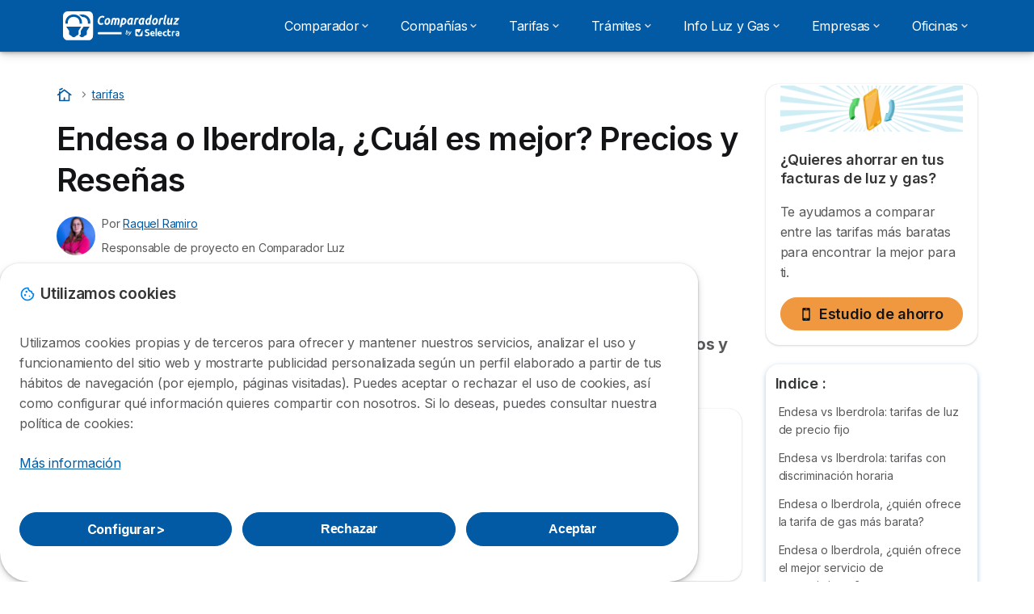

--- FILE ---
content_type: text/html; charset=UTF-8
request_url: https://comparadorluz.com/tarifas/endesa-iberdrola
body_size: 18912
content:

<!DOCTYPE html>
<html lang="es" dir="ltr" prefix="og: https://ogp.me/ns#">
  <head>
          <link rel="preconnect" href="https://fonts.gstatic.com" crossorigin>
      <link rel="preload" href="https://fonts.googleapis.com/css2?family=Inter:wght@400;600;700&display=swap" as="style" onload="this.onload=null;this.rel='stylesheet'">
    
    <meta charset="utf-8" />
<meta name="description" content="Descubre qué comercializadora es la más Barata: ¿Endesa o Iberdrola? Compara sus Tarifas de Luz y Gas Natural y sus Servicios de Mantenimiento." />
<meta name="keywords" content="endesa o iberdrola, que compañia de luz es mas barata endesa o iberdrola, endesa e iberdrola, mejor compañía de luz, mejor compañía de gas," />
<link rel="canonical" href="https://comparadorluz.com/tarifas/endesa-iberdrola" />
<meta name="generator" content="Drupal 8 (https://www.drupal.org)" />
<link rel="image_src" href="/sites/comparadorluz.com/files/styles/article_hero/public/images/comparativa-endesa-iberdrola-825x293.png" />
<meta property="og:site_name" content="comparadorluz.com" />
<meta property="og:type" content="article" />
<meta property="og:url" content="https://comparadorluz.com/tarifas/endesa-iberdrola" />
<meta property="og:title" content="Endesa o Iberdrola, ¿Cuál es mejor? Precios y Reseñas" />
<meta property="og:description" content="Descubre qué comercializadora es la más Barata: ¿Endesa o Iberdrola? Compara sus Tarifas de Luz y Gas Natural y sus Servicios de Mantenimiento." />
<meta property="og:image:url" content="https://comparadorluz.com/themes/custom/agrippa/img/hero/sapphire-orange/bulb.svg" />
<meta property="og:country_name" content="ES" />
<meta name="Generator" content="Drupal 10 (https://www.drupal.org)" />
<meta name="MobileOptimized" content="width" />
<meta name="HandheldFriendly" content="true" />
<meta name="viewport" content="width=device-width, initial-scale=1.0" />
<style>div#sliding-popup, div#sliding-popup .eu-cookie-withdraw-banner, .eu-cookie-withdraw-tab {background: #ffffff} div#sliding-popup.eu-cookie-withdraw-wrapper { background: transparent; } #sliding-popup h1, #sliding-popup h2, #sliding-popup h3, #sliding-popup p, #sliding-popup label, #sliding-popup div, .eu-cookie-compliance-more-button, .eu-cookie-compliance-secondary-button, .eu-cookie-withdraw-tab { color: #58595B;} .eu-cookie-withdraw-tab { border-color: #58595B;}</style>
<script type="application/ld+json">{
    "@context": "https://schema.org",
    "@graph": [
        {
            "@type": "BlogPosting",
            "name": "Endesa o Iberdrola, ¿Cuál es mejor? Precios y Reseñas",
            "headline": "Endesa o Iberdrola, ¿Cuál es mejor? Precios y Reseñas",
            "description": "Descubre qué comercializadora es la más Barata: ¿Endesa o Iberdrola? Compara sus Tarifas de Luz y Gas Natural y sus Servicios de Mantenimiento.",
            "image": {
                "@type": "ImageObject",
                "url": "/sites/comparadorluz.com/files/styles/article_hero/public/images/comparativa-endesa-iberdrola-825x293.png"
            },
            "datePublished": "2019-07-29T18:45:55+0200",
            "dateModified": "2024-10-15T13:19:55+0200",
            "author": {
                "@type": "Organization",
                "@id": "https://comparadorluz.com",
                "name": "Comparadorluz",
                "url": "https://comparadorluz.com",
                "logo": {
                    "@type": "ImageObject",
                    "url": "https://comparadorluz.com/sites/default/files/images/logo_comparadorluz.png",
                    "width": "265",
                    "height": "81"
                }
            },
            "publisher": {
                "@type": "Organization",
                "@id": "https://comparadorluz.com",
                "name": "Comparadorluz",
                "url": "https://comparadorluz.com",
                "logo": {
                    "@type": "ImageObject",
                    "url": "https://comparadorluz.com/sites/default/files/images/logo_comparadorluz.png",
                    "width": "265",
                    "height": "81"
                }
            },
            "mainEntityOfPage": "https://comparadorluz.com/tarifas/endesa-iberdrola"
        }
    ]
}</script>
<script>var dc = document.cookie;if (dc.indexOf("cookie-agreed") !== -1) {var styles = "#sliding-popup {display: none;}", styleSheet = document.createElement("style");
  styleSheet.type = "text/css";styleSheet.innerText = styles;document.head.appendChild(styleSheet)};</script>
<link rel="icon" href="/sites/comparadorluz.com/files/favicon.ico" type="image/vnd.microsoft.icon" />

          <title>¿Qué compañía es más barata? Endesa o Iberdrola</title>
        <link rel="stylesheet" media="all" href="/sites/comparadorluz.com/files/css/css_d1MdZqhRcZrGXSDpGWM7nh7-6uuh8PFme_DFIgmveSg.css?delta=0&amp;language=es&amp;theme=agrippa&amp;include=[base64]" />
<link rel="stylesheet" media="all" href="//cdnjs.cloudflare.com/ajax/libs/intl-tel-input/18.2.1/css/intlTelInput.css" defer />
<link rel="stylesheet" media="all" href="/sites/comparadorluz.com/files/css/css_H-2I6fx6-7FPLNIZLfgUlf2lNk6RBmBbX6Tw7QkjTpU.css?delta=2&amp;language=es&amp;theme=agrippa&amp;include=[base64]" />
<link rel="stylesheet" media="all" href="/sites/comparadorluz.com/files/css/css_kk5Yiddgoizg-7ouvtZICbwbpwGei_Mhyd_vXIEp5j4.css?delta=3&amp;language=es&amp;theme=agrippa&amp;include=[base64]" />
<link rel="stylesheet" media="all" href="/sites/comparadorluz.com/files/css/css_aaXDsRaWHCxdenVypiS9-LLp_7unMRNcR3lH6WtDRuA.css?delta=4&amp;language=es&amp;theme=agrippa&amp;include=[base64]" />


    <script>
      // Function to hide elements before page it's loaded
      function elementReady(selector) {
        return new Promise((resolve, reject) => {
          let el = document.querySelector(selector);
          if (el) {resolve(el);}
          new MutationObserver((mutationRecords, observer) => {
            // Query for elements matching the specified selector
            Array.from(document.querySelectorAll(selector)).forEach((element) => {
              resolve(element);
              //Once we have resolved we don't need the observer anymore.
              observer.disconnect();
            });
          })
            .observe(document.documentElement, {
              childList: true,
              subtree: true
            });
        });
      }

      // Hide .call-block--closed before page it's loaded
      elementReady('.call-block--closed').then((someWidget)=>{someWidget.style.setProperty('display', 'none', 'important');});

    </script>

    <script type="application/json" data-drupal-selector="drupal-settings-json">{"path":{"baseUrl":"\/","pathPrefix":"","currentPath":"node\/152297","currentPathIsAdmin":false,"isFront":false,"currentLanguage":"es"},"pluralDelimiter":"\u0003","suppressDeprecationErrors":true,"gtag":{"tagId":"","consentMode":false,"otherIds":[],"events":[],"additionalConfigInfo":[]},"ajaxPageState":{"libraries":"[base64]","theme":"agrippa","theme_token":null},"ajaxTrustedUrl":[],"gtm":{"tagId":null,"settings":{"data_layer":"dataLayer","include_classes":false,"allowlist_classes":"","blocklist_classes":"","include_environment":false,"environment_id":"","environment_token":""},"tagIds":["GTM-TVX7FGQ"]},"model":{"new_layout":0,"country_list":["DE","BR","BE","CO","ES","FR","IT","MX","PE","PT"]},"dinoElements":{"translations":{"easySubscriptionOnly":"Easy subscription only"}},"eu_cookie_compliance":{"cookie_policy_version":"1.0.0","popup_enabled":true,"popup_agreed_enabled":false,"popup_hide_agreed":false,"popup_clicking_confirmation":false,"popup_scrolling_confirmation":false,"popup_html_info":"\u003Cdiv\n\trole=\u0022alertdialog\u0022 aria-labelledby=\u0022dialogTitle\u0022\n  aria-describedby=\u0022dialogDesc\u0022  class=\u0022eu-cookie-compliance-banner eu-cookie-compliance-banner-info eu-cookie-compliance-banner--categories\u0022\u003E\n\n\t\t\u003Cdiv class=\u0022eu-cookie-compliance-close\u0022\u003E\n\t\t\u003Cbutton class=\u0022btn-close btn-close--md\u0022 type=\u0022button\u0022 aria-label=\u0022Close\u0022\u003E\n\t\t\t\u003Csvg class=\u0022icon icon--neutral eu-cookie-compliance-close-icon\u0022 aria-hidden=\u0022true\u0022\u003E\n\t\t\t\t\u003Cuse xlink:href=\u0022\/themes\/custom\/agrippa\/img\/sprite.svg#icon-cross-rounded\u0022\u003E\u003C\/use\u003E\n\t\t\t\u003C\/svg\u003E\n\t\t\u003C\/button\u003E\n\t\u003C\/div\u003E\n\n\t\u003Cdiv class=\u0022popup-content info eu-cookie-compliance-content\u0022\u003E\n\n    \u003Cdiv class=\u0022eu-cookie-compliance-content__banner-wrapper\u0022\u003E\n      \u003Cdiv class=\u0022cookie-top\u0022\u003E\n            \u003Cdiv id=\u0022dialogTitle\u0022 class=\u0022eu-cookie-compliance-content__title\u0022\u003E\n        \u003Csvg class=\u0022icon icon--secondary icon--left\u0022 aria-hidden=\u0022true\u0022\u003E\n          \u003Cuse xlink:href=\u0022\/themes\/custom\/agrippa\/img\/sprite.svg#icon-cookie\u0022\u003E\u003C\/use\u003E\n        \u003C\/svg\u003E\n        \u003Cspan class=\u0022eu-cookie-title\u0022\u003EUtilizamos cookies\u003C\/span\u003E\n      \u003C\/div\u003E\n\n                  \u003C\/div\u003E\n\n                \u003Cdiv class=\u0022modal__holder\u0022\u003E\n            \u003Cdiv class=\u0022modal__dialog\u0022\u003E\n              \u003Cdiv class=\u0022cookie-categories modal modal--md\u0022 id=\u0022manage-cookies-modal\u0022\u003E\n                \u003Cdiv class=\u0022modal__header\u0022 id=\u0022content-area\u0022\u003E\n\n                                                                          \u003Cdiv id=\u0022manage-cookies-description\u0022\u003E\n                      \u003Cp id=\u0022dialogDesc\u0022 class=\u0022manage-cookies-description__text\u0022\u003E \u003Cp\u003EUtilizamos cookies propias y de terceros para ofrecer y mantener nuestros servicios, analizar el uso y funcionamiento del sitio web y mostrarte publicidad personalizada seg\u00fan un perfil elaborado a partir de tus h\u00e1bitos de navegaci\u00f3n (por ejemplo, p\u00e1ginas visitadas). Puedes aceptar o rechazar el uso de cookies, as\u00ed como configurar qu\u00e9 informaci\u00f3n quieres compartir con nosotros. Si lo deseas, puedes consultar nuestra pol\u00edtica de cookies:\u003C\/p\u003E \u003C\/p\u003E\n                                              \u003Cbutton type=\u0022button\u0022 class=\u0022find-more-button\u0022\u003EM\u00e1s informaci\u00f3n\u003C\/button\u003E\n                                          \u003C\/div\u003E\n                                  \u003C\/div\u003E\n                \u003Cdiv id=\u0022eu-cookie-compliance-categories\u0022 class=\u0022eu-cookie-compliance-categories modal__body hidden\u0022\u003E\n                                      \u003Cdiv class=\u0022eu-cookie-compliance-category\u0022\u003E\n                      \u003Clabel for=\u0022cookie-category-technical\u0022 class=\u0022checkbox checkbox--disabled\u0022\u003E\n                        \u003Cinput class=\u0022checkbox__input\u0022 type=\u0022checkbox\u0022 name=\u0022\u0022 name=\u0022cookie-categories\u0022 id=\u0022cookie-category-technical\u0022 tabindex=\u0022-1\u0022 value=\u0022technical\u0022  checked   disabled \u003E\n\n                        \u003Cspan class=\u0022checkbox__shape\u0022  tabindex=\u0022-1\u0022 \u003E\u003C\/span\u003E\n                        \u003Cspan class=\u0022checkbox__label\u0022\u003E\n                          \u003Cstrong\u003E\n                            Cookies t\u00e9cnicas\n                          \u003C\/strong\u003E\n                        \u003C\/span\u003E\n                      \u003C\/label\u003E\n                                              \u003Cdiv class=\u0022eu-cookie-compliance-category-description\u0022\u003E\tSon necesarias para ofrecer el servicio web y posibilitar la navegaci\u00f3n en la p\u00e1gina.\u003C\/div\u003E\n                                          \u003C\/div\u003E\n                                      \u003Cdiv class=\u0022eu-cookie-compliance-category\u0022\u003E\n                      \u003Clabel for=\u0022cookie-category-analytics\u0022 class=\u0022checkbox \u0022\u003E\n                        \u003Cinput class=\u0022checkbox__input\u0022 type=\u0022checkbox\u0022 name=\u0022\u0022 name=\u0022cookie-categories\u0022 id=\u0022cookie-category-analytics\u0022 tabindex=\u0022-1\u0022 value=\u0022analytics\u0022  \u003E\n\n                        \u003Cspan class=\u0022checkbox__shape\u0022 \u003E\u003C\/span\u003E\n                        \u003Cspan class=\u0022checkbox__label\u0022\u003E\n                          \u003Cstrong\u003E\n                            Cookies de anal\u00edtica\n                          \u003C\/strong\u003E\n                        \u003C\/span\u003E\n                      \u003C\/label\u003E\n                                              \u003Cdiv class=\u0022eu-cookie-compliance-category-description\u0022\u003EEstas cookies nos permiten analizar c\u00f3mo navegan nuestros usuarios por nuestra web. Tienen fin estad\u00edstico.\u003C\/div\u003E\n                                          \u003C\/div\u003E\n                                      \u003Cdiv class=\u0022eu-cookie-compliance-category\u0022\u003E\n                      \u003Clabel for=\u0022cookie-category-marketing\u0022 class=\u0022checkbox \u0022\u003E\n                        \u003Cinput class=\u0022checkbox__input\u0022 type=\u0022checkbox\u0022 name=\u0022\u0022 name=\u0022cookie-categories\u0022 id=\u0022cookie-category-marketing\u0022 tabindex=\u0022-1\u0022 value=\u0022marketing\u0022  \u003E\n\n                        \u003Cspan class=\u0022checkbox__shape\u0022 \u003E\u003C\/span\u003E\n                        \u003Cspan class=\u0022checkbox__label\u0022\u003E\n                          \u003Cstrong\u003E\n                            Cookies de marketing\n                          \u003C\/strong\u003E\n                        \u003C\/span\u003E\n                      \u003C\/label\u003E\n                                              \u003Cdiv class=\u0022eu-cookie-compliance-category-description\u0022\u003EEstas cookies nos permiten ofrecerte publicidad personalizada de acuerdo a tu perfil de navegaci\u00f3n.\u003C\/div\u003E\n                                          \u003C\/div\u003E\n                  \n                                      \u003Cbutton type=\u0022button\u0022 class=\u0022eu-cookie-compliance-save-preferences-button btn btn--sm btn btn--pill btn--md btn--secondary save-preferences\u0022 data-dismiss=\u0022modal\u0022\u003E\n                      Guardar configuraci\u00f3n\n                    \u003C\/button\u003E\n                                  \u003C\/div\u003E\n                \u003Cdiv class=\u0022modal__footer\u0022\u003E\n                      \u003Cdiv id=\u0022popup-buttons\u0022 class=\u0022eu-cookie-compliance-buttons eu-cookie-compliance-has-categories\u0022\u003E\n                      \n                                              \u003Cbutton class=\u0022cookie-personalization btn btn--pill btn--md  btn--secondary\u0022\u003EConfigurar \u003Cspan\u003E\u003E\u003C\/span\u003E\u003C\/button\u003E\n                      \n                                              \u003Cbutton type=\u0022button\u0022 class=\u0022eu-cookie-compliance-save-preferences-button btn btn--sm btn btn--pill btn--md  btn--secondary\u0022 data-dismiss=\u0022modal\u0022\u003E\n                          Rechazar\n                        \u003C\/button\u003E\n                      \n                                                                                          \u003Cbutton type=\u0022button\u0022 class=\u0022agree-button eu-cookie-compliance-default-button btn btn--pill btn--md btn--secondary\u0022\u003E\n                        Aceptar\n                      \u003C\/button\u003E\n                                              \u003Cbutton type=\u0022button\u0022 class=\u0022eu-cookie-withdraw-button visually-hidden\u0022\u003EWithdraw consent\u003C\/button\u003E\n                                          \u003C\/div\u003E\n                \u003C\/div\u003E\n              \u003C\/div\u003E\n            \u003C\/div\u003E\n          \u003C\/div\u003E\n        \n    \u003C\/div\u003E\n\n\n\t\u003C\/div\u003E\n\u003C\/div\u003E","use_mobile_message":false,"mobile_popup_html_info":"\u003Cdiv\n\trole=\u0022alertdialog\u0022 aria-labelledby=\u0022dialogTitle\u0022\n  aria-describedby=\u0022dialogDesc\u0022  class=\u0022eu-cookie-compliance-banner eu-cookie-compliance-banner-info eu-cookie-compliance-banner--categories\u0022\u003E\n\n\t\t\u003Cdiv class=\u0022eu-cookie-compliance-close\u0022\u003E\n\t\t\u003Cbutton class=\u0022btn-close btn-close--md\u0022 type=\u0022button\u0022 aria-label=\u0022Close\u0022\u003E\n\t\t\t\u003Csvg class=\u0022icon icon--neutral eu-cookie-compliance-close-icon\u0022 aria-hidden=\u0022true\u0022\u003E\n\t\t\t\t\u003Cuse xlink:href=\u0022\/themes\/custom\/agrippa\/img\/sprite.svg#icon-cross-rounded\u0022\u003E\u003C\/use\u003E\n\t\t\t\u003C\/svg\u003E\n\t\t\u003C\/button\u003E\n\t\u003C\/div\u003E\n\n\t\u003Cdiv class=\u0022popup-content info eu-cookie-compliance-content\u0022\u003E\n\n    \u003Cdiv class=\u0022eu-cookie-compliance-content__banner-wrapper\u0022\u003E\n      \u003Cdiv class=\u0022cookie-top\u0022\u003E\n            \u003Cdiv id=\u0022dialogTitle\u0022 class=\u0022eu-cookie-compliance-content__title\u0022\u003E\n        \u003Csvg class=\u0022icon icon--secondary icon--left\u0022 aria-hidden=\u0022true\u0022\u003E\n          \u003Cuse xlink:href=\u0022\/themes\/custom\/agrippa\/img\/sprite.svg#icon-cookie\u0022\u003E\u003C\/use\u003E\n        \u003C\/svg\u003E\n        \u003Cspan class=\u0022eu-cookie-title\u0022\u003E\u003C\/span\u003E\n      \u003C\/div\u003E\n\n                  \u003C\/div\u003E\n\n                \u003Cdiv class=\u0022modal__holder\u0022\u003E\n            \u003Cdiv class=\u0022modal__dialog\u0022\u003E\n              \u003Cdiv class=\u0022cookie-categories modal modal--md\u0022 id=\u0022manage-cookies-modal\u0022\u003E\n                \u003Cdiv class=\u0022modal__header\u0022 id=\u0022content-area\u0022\u003E\n\n                                                                          \u003Cdiv id=\u0022manage-cookies-description\u0022\u003E\n                      \u003Cp id=\u0022dialogDesc\u0022 class=\u0022manage-cookies-description__text\u0022\u003E \u003Cp\u003EUtilizamos cookies propias y de terceros para ofrecer y mantener nuestros servicios, analizar el uso y funcionamiento del sitio web y mostrarte publicidad personalizada seg\u00fan un perfil elaborado a partir de tus h\u00e1bitos de navegaci\u00f3n (por ejemplo, p\u00e1ginas visitadas). Puedes aceptar o rechazar el uso de cookies, as\u00ed como configurar qu\u00e9 informaci\u00f3n quieres compartir con nosotros. Si lo deseas, puedes consultar nuestra pol\u00edtica de cookies:\u003C\/p\u003E \u003C\/p\u003E\n                                              \u003Cbutton type=\u0022button\u0022 class=\u0022find-more-button\u0022\u003EM\u00e1s informaci\u00f3n\u003C\/button\u003E\n                                          \u003C\/div\u003E\n                                  \u003C\/div\u003E\n                \u003Cdiv id=\u0022eu-cookie-compliance-categories\u0022 class=\u0022eu-cookie-compliance-categories modal__body hidden\u0022\u003E\n                                      \u003Cdiv class=\u0022eu-cookie-compliance-category\u0022\u003E\n                      \u003Clabel for=\u0022cookie-category-technical\u0022 class=\u0022checkbox checkbox--disabled\u0022\u003E\n                        \u003Cinput class=\u0022checkbox__input\u0022 type=\u0022checkbox\u0022 name=\u0022\u0022 name=\u0022cookie-categories\u0022 id=\u0022cookie-category-technical\u0022 tabindex=\u0022-1\u0022 value=\u0022technical\u0022  checked   disabled \u003E\n\n                        \u003Cspan class=\u0022checkbox__shape\u0022  tabindex=\u0022-1\u0022 \u003E\u003C\/span\u003E\n                        \u003Cspan class=\u0022checkbox__label\u0022\u003E\n                          \u003Cstrong\u003E\n                            Cookies t\u00e9cnicas\n                          \u003C\/strong\u003E\n                        \u003C\/span\u003E\n                      \u003C\/label\u003E\n                                              \u003Cdiv class=\u0022eu-cookie-compliance-category-description\u0022\u003E\tSon necesarias para ofrecer el servicio web y posibilitar la navegaci\u00f3n en la p\u00e1gina.\u003C\/div\u003E\n                                          \u003C\/div\u003E\n                                      \u003Cdiv class=\u0022eu-cookie-compliance-category\u0022\u003E\n                      \u003Clabel for=\u0022cookie-category-analytics\u0022 class=\u0022checkbox \u0022\u003E\n                        \u003Cinput class=\u0022checkbox__input\u0022 type=\u0022checkbox\u0022 name=\u0022\u0022 name=\u0022cookie-categories\u0022 id=\u0022cookie-category-analytics\u0022 tabindex=\u0022-1\u0022 value=\u0022analytics\u0022  \u003E\n\n                        \u003Cspan class=\u0022checkbox__shape\u0022 \u003E\u003C\/span\u003E\n                        \u003Cspan class=\u0022checkbox__label\u0022\u003E\n                          \u003Cstrong\u003E\n                            Cookies de anal\u00edtica\n                          \u003C\/strong\u003E\n                        \u003C\/span\u003E\n                      \u003C\/label\u003E\n                                              \u003Cdiv class=\u0022eu-cookie-compliance-category-description\u0022\u003EEstas cookies nos permiten analizar c\u00f3mo navegan nuestros usuarios por nuestra web. Tienen fin estad\u00edstico.\u003C\/div\u003E\n                                          \u003C\/div\u003E\n                                      \u003Cdiv class=\u0022eu-cookie-compliance-category\u0022\u003E\n                      \u003Clabel for=\u0022cookie-category-marketing\u0022 class=\u0022checkbox \u0022\u003E\n                        \u003Cinput class=\u0022checkbox__input\u0022 type=\u0022checkbox\u0022 name=\u0022\u0022 name=\u0022cookie-categories\u0022 id=\u0022cookie-category-marketing\u0022 tabindex=\u0022-1\u0022 value=\u0022marketing\u0022  \u003E\n\n                        \u003Cspan class=\u0022checkbox__shape\u0022 \u003E\u003C\/span\u003E\n                        \u003Cspan class=\u0022checkbox__label\u0022\u003E\n                          \u003Cstrong\u003E\n                            Cookies de marketing\n                          \u003C\/strong\u003E\n                        \u003C\/span\u003E\n                      \u003C\/label\u003E\n                                              \u003Cdiv class=\u0022eu-cookie-compliance-category-description\u0022\u003EEstas cookies nos permiten ofrecerte publicidad personalizada de acuerdo a tu perfil de navegaci\u00f3n.\u003C\/div\u003E\n                                          \u003C\/div\u003E\n                  \n                                      \u003Cbutton type=\u0022button\u0022 class=\u0022eu-cookie-compliance-save-preferences-button btn btn--sm btn btn--pill btn--md btn--secondary save-preferences\u0022 data-dismiss=\u0022modal\u0022\u003E\n                      Guardar configuraci\u00f3n\n                    \u003C\/button\u003E\n                                  \u003C\/div\u003E\n                \u003Cdiv class=\u0022modal__footer\u0022\u003E\n                      \u003Cdiv id=\u0022popup-buttons\u0022 class=\u0022eu-cookie-compliance-buttons eu-cookie-compliance-has-categories\u0022\u003E\n                      \n                                              \u003Cbutton class=\u0022cookie-personalization btn btn--pill btn--md  btn--secondary\u0022\u003EConfigurar \u003Cspan\u003E\u003E\u003C\/span\u003E\u003C\/button\u003E\n                      \n                                              \u003Cbutton type=\u0022button\u0022 class=\u0022eu-cookie-compliance-save-preferences-button btn btn--sm btn btn--pill btn--md  btn--secondary\u0022 data-dismiss=\u0022modal\u0022\u003E\n                          Rechazar\n                        \u003C\/button\u003E\n                      \n                                                                                          \u003Cbutton type=\u0022button\u0022 class=\u0022agree-button eu-cookie-compliance-default-button btn btn--pill btn--md btn--secondary\u0022\u003E\n                        Aceptar\n                      \u003C\/button\u003E\n                                              \u003Cbutton type=\u0022button\u0022 class=\u0022eu-cookie-withdraw-button visually-hidden\u0022\u003EWithdraw consent\u003C\/button\u003E\n                                          \u003C\/div\u003E\n                \u003C\/div\u003E\n              \u003C\/div\u003E\n            \u003C\/div\u003E\n          \u003C\/div\u003E\n        \n    \u003C\/div\u003E\n\n\n\t\u003C\/div\u003E\n\u003C\/div\u003E","mobile_breakpoint":768,"popup_html_agreed":false,"popup_use_bare_css":false,"popup_height":102,"popup_width":"100%","popup_delay":1000,"popup_link":"https:\/\/selectra.es\/politica-cookies","popup_link_new_window":true,"popup_position":false,"fixed_top_position":false,"popup_language":"es","store_consent":false,"better_support_for_screen_readers":false,"cookie_name":"","reload_page":false,"domain":"","domain_all_sites":false,"popup_eu_only":false,"popup_eu_only_js":false,"cookie_lifetime":390,"cookie_session":0,"set_cookie_session_zero_on_disagree":0,"disagree_do_not_show_popup":false,"method":"categories","automatic_cookies_removal":true,"allowed_cookies":"technical:selectraRgpdAutoAcceptCookies\r\nanalytics:_ga\r\nanalytics:_gid\r\nanalytics:_gcl_au","withdraw_markup":"\u003Cbutton type=\u0022button\u0022 class=\u0022eu-cookie-withdraw-tab\u0022\u003EOpciones de privacidad\u003C\/button\u003E\n\u003Cdiv aria-labelledby=\u0022popup-text\u0022 class=\u0022eu-cookie-withdraw-banner\u0022\u003E\n  \u003Cdiv class=\u0022popup-content info eu-cookie-compliance-content\u0022\u003E\n    \u003Cdiv id=\u0022popup-text\u0022 class=\u0022eu-cookie-compliance-message\u0022 role=\u0022document\u0022\u003E\n      \u003Ch2\u003EWe use cookies on this site to enhance your user experience\u003C\/h2\u003E\u003Cp\u003EYou have given your consent for us to set cookies.\u003C\/p\u003E\n    \u003C\/div\u003E\n    \u003Cdiv id=\u0022popup-buttons\u0022 class=\u0022eu-cookie-compliance-buttons\u0022\u003E\n      \u003Cbutton type=\u0022button\u0022 class=\u0022eu-cookie-withdraw-button \u0022\u003EWithdraw consent\u003C\/button\u003E\n    \u003C\/div\u003E\n  \u003C\/div\u003E\n\u003C\/div\u003E","withdraw_enabled":false,"reload_options":0,"reload_routes_list":"","withdraw_button_on_info_popup":false,"cookie_categories":["technical","analytics","marketing"],"cookie_categories_details":{"technical":{"uuid":"287cb80b-0f74-402b-84f3-b441a3f81cdb","langcode":"es","status":true,"dependencies":[],"_core":{"default_config_hash":"gXV5U-ZX3twBoJ63q5ixkXGs3hRx-iHa0Q2PCsINcFU"},"id":"technical","label":"Cookies t\u00e9cnicas","description":"\tSon necesarias para ofrecer el servicio web y posibilitar la navegaci\u00f3n en la p\u00e1gina.","checkbox_default_state":"required","weight":-9},"analytics":{"uuid":"d752a302-ebd6-42bb-be18-6401fdfc870e","langcode":"es","status":true,"dependencies":[],"_core":{"default_config_hash":"Ppr4ObHh0Me1kYxDDoWuP8_LYN2ElSMZR6XHgp4ZYVo"},"id":"analytics","label":"Cookies de anal\u00edtica","description":"Estas cookies nos permiten analizar c\u00f3mo navegan nuestros usuarios por nuestra web. Tienen fin estad\u00edstico.","checkbox_default_state":"unchecked","weight":-8},"marketing":{"uuid":"ec4198a1-81cd-4e03-804f-c23eebb774e7","langcode":"es","status":true,"dependencies":[],"_core":{"default_config_hash":"tGOGAtZycObYMRXFXjJNdyI1Yo8MPsR6I037ugYMWTY"},"id":"marketing","label":"Cookies de marketing","description":"Estas cookies nos permiten ofrecerte publicidad personalizada de acuerdo a tu perfil de navegaci\u00f3n.","checkbox_default_state":"unchecked","weight":-7}},"enable_save_preferences_button":true,"cookie_value_disagreed":"0","cookie_value_agreed_show_thank_you":"1","cookie_value_agreed":"2","containing_element":"body","settings_tab_enabled":false,"olivero_primary_button_classes":"","olivero_secondary_button_classes":"","close_button_action":"close_banner","open_by_default":true,"modules_allow_popup":true,"hide_the_banner":false,"geoip_match":true,"unverified_scripts":[]},"selectra_rgpd_v2":{"autoAcceptCookies":0},"themePath":"themes\/custom\/agrippa","activeThemePath":"themes\/custom\/agrippa","csp":{"nonce":"NUGG0viiF0xDGW99V7UmLA"},"user":{"uid":0,"permissionsHash":"08beaeac25ade55504999524c20650bc1369498b1fa84a47bb8e385bc8877fd5"}}</script>
<script src="/sites/comparadorluz.com/files/js/js_PI11HXOaKEVXZIGhgYaoZnVy3VDs3d1YZZUEy3YhkFU.js?scope=header&amp;delta=0&amp;language=es&amp;theme=agrippa&amp;include=[base64]"></script>
<script src="/modules/contrib/google_tag/js/gtag.js?t90umf"></script>
<script src="/modules/contrib/google_tag/js/gtm.js?t90umf"></script>
<script src="/sites/comparadorluz.com/files/js/js_Esd5ZbPoXcgMDep7OIB9qH1ZbJR0u4ZXMPJBI9HObR0.js?scope=header&amp;delta=3&amp;language=es&amp;theme=agrippa&amp;include=[base64]"></script>

        <meta name="viewport" content="width=device-width, initial-scale=1, maximum-scale=1, shrink-to-fit=no">
  </head>
  <body >

        
    <noscript><iframe src="https://www.googletagmanager.com/ns.html?id=GTM-TVX7FGQ"
                  height="0" width="0" style="display:none;visibility:hidden"></iframe></noscript>

      <div class="dialog-off-canvas-main-canvas" data-off-canvas-main-canvas>
    

 

<div id="page-wrapper">
    <div id="page" class="titles--left">
          <header class="menu" role="banner" aria-label="Cabecera de sitio">
        
      
  
  <div class="menu-bar ">
        <div class="menu-bar__holder new">
      <div id="block-agrippa-branding" class="new menu-logo__wrapper">
            <a href="/" rel="home" class="menu-logo" aria-label="Logo Selectra">
        <img src="/sites/comparadorluz.com/files/comparadorluz-white.svg" alt="Selectra" class="menu-logo__img"/>
      </a>
        
  </div>




  <button class="menu-btn new" type="button" aria-label="Open menu">
    <span class="menu-btn__closed">
      <svg class="u-display--xl-none" width="24" height="24" viewBox="0 0 24 24" fill="none" xmlns="http://www.w3.org/2000/svg">
        <mask id="mask0_5251_30318" style="mask-type:alpha" maskUnits="userSpaceOnUse" x="0" y="0" width="24" height="24">
          <rect width="24" height="24" fill="#D9D9D9"/>
        </mask>
        <g mask="url(#mask0_5251_30318)">
          <path d="M4 18C3.71667 18 3.47917 17.9042 3.2875 17.7125C3.09583 17.5208 3 17.2833 3 17C3 16.7167 3.09583 16.4792 3.2875 16.2875C3.47917 16.0958 3.71667 16 4 16H20C20.2833 16 20.5208 16.0958 20.7125 16.2875C20.9042 16.4792 21 16.7167 21 17C21 17.2833 20.9042 17.5208 20.7125 17.7125C20.5208 17.9042 20.2833 18 20 18H4ZM4 13C3.71667 13 3.47917 12.9042 3.2875 12.7125C3.09583 12.5208 3 12.2833 3 12C3 11.7167 3.09583 11.4792 3.2875 11.2875C3.47917 11.0958 3.71667 11 4 11H20C20.2833 11 20.5208 11.0958 20.7125 11.2875C20.9042 11.4792 21 11.7167 21 12C21 12.2833 20.9042 12.5208 20.7125 12.7125C20.5208 12.9042 20.2833 13 20 13H4ZM4 8C3.71667 8 3.47917 7.90417 3.2875 7.7125C3.09583 7.52083 3 7.28333 3 7C3 6.71667 3.09583 6.47917 3.2875 6.2875C3.47917 6.09583 3.71667 6 4 6H20C20.2833 6 20.5208 6.09583 20.7125 6.2875C20.9042 6.47917 21 6.71667 21 7C21 7.28333 20.9042 7.52083 20.7125 7.7125C20.5208 7.90417 20.2833 8 20 8H4Z" fill="white"/>
        </g>
      </svg>
    </span>
    <span class="menu-btn__open">
      <svg class="icon icon--20 menu-btn__icon" aria-hidden="true">
        <use xlink:href="/themes/custom/agrippa/img/sprite.svg#icon-cross"></use>
      </svg>
    </span>
  </button>

  <nav class="menu-content">
    
            <div class="menu-category">
                              <div class="menu-label">Comparador<svg class="icon icon--12 menu-label__trigger" aria-hidden="true">
                <use xlink:href="/themes/custom/agrippa/img/sprite.svg#icon-chevron-right"></use>
              </svg>
            </div>
                  
                                    <div class="menu-sub-category menu-sub-category--3-cols">
                          <ul class="menu-list">
                <li class="menu-list__label">Comparativas tarifas luz y gas</li>
                                                                      <li class="menu-list__item">
                      <a class="menu-list__link" href="/tarifas">Ofertas de luz y gas</a>
                    </li>
                                      <li class="menu-list__item">
                      <a class="menu-list__link" href="/tarifas/luz">Mejores tarifas de luz</a>
                    </li>
                                      <li class="menu-list__item">
                      <a class="menu-list__link" href="/tarifas/luz-barata">Tarifas de luz más baratas</a>
                    </li>
                                      <li class="menu-list__item">
                      <a class="menu-list__link" href="/tarifas/gas">Mejores tarifas de gas</a>
                    </li>
                                      <li class="menu-list__item">
                      <a class="menu-list__link" href="/tarifas/gas-barata">Tarifas de gas más baratas</a>
                    </li>
                                                </ul>
                          <ul class="menu-list">
                <li class="menu-list__label">Comparativas de compañías</li>
                                                                      <li class="menu-list__item">
                      <a class="menu-list__link" href="/tarifas/endesa-iberdrola">Endesa o Iberdrola</a>
                    </li>
                                      <li class="menu-list__item">
                      <a class="menu-list__link" href="/tarifas/endesa-repsol">Endesa o Repsol</a>
                    </li>
                                      <li class="menu-list__item">
                      <a class="menu-list__link" href="/tarifas/naturgy-endesa">Naturgy o Endesa</a>
                    </li>
                                      <li class="menu-list__item">
                      <a class="menu-list__link" href="/tarifas/naturgy-iberdrola">Naturgy o Iberdrola</a>
                    </li>
                                      <li class="menu-list__item">
                      <a class="menu-list__link" href="/tarifas/repsol-iberdrola">Repsol o Iberdrola</a>
                    </li>
                                      <li class="menu-list__item">
                      <a class="menu-list__link" href="/tarifas/iberdrola-totalenergies">Iberdrola o TotalEnergies</a>
                    </li>
                                                </ul>
                          <ul class="menu-list">
                <li class="menu-list__label">Opiniones</li>
                                                                      <li class="menu-list__item">
                      <a class="menu-list__link" href="https://comparadorluz.com/companias/endesa/opiniones">Opiniones Endesa</a>
                    </li>
                                      <li class="menu-list__item">
                      <a class="menu-list__link" href="https://comparadorluz.com/companias/iberdrola/opiniones">Opiniones Iberdrola</a>
                    </li>
                                      <li class="menu-list__item">
                      <a class="menu-list__link" href="https://comparadorluz.com/companias/naturgy/opiniones">Opiniones Naturgy</a>
                    </li>
                                      <li class="menu-list__item">
                      <a class="menu-list__link" href="https://comparadorluz.com/companias/repsol/opiniones">Opiniones Repsol</a>
                    </li>
                                      <li class="menu-list__item">
                      <a class="menu-list__link" href="https://comparadorluz.com/companias/totalenergies/opiniones">Opiniones TotalEnergies</a>
                    </li>
                                      <li class="menu-list__item">
                      <a class="menu-list__link" href="https://comparadorluz.com/companias/plenitude/opiniones">Opiniones Plenitude</a>
                    </li>
                                                </ul>
            
                                      <div class="menu-help">
                <svg class="icon icon--24" aria-hidden="true">
                  <use xlink:href="/themes/custom/agrippa/img/sprite.svg#icon-circle-info-filled"></use>
                </svg>
                <p class="menu-help__title">Llámanos  </p>
                <svg class="icon icon--24" aria-hidden="true">
                  <use xlink:href="/themes/custom/agrippa/img/sprite.svg#icon-circle-info-filled"></use>
                </svg>
                <a class="menu-help__phone u-anim--shake" href="tel:+34910769616">91 076 96 16</a>
                <p class="menu-help__info">Lunes a viernes de 8 a 22h. Sábados y domingos de 9 a 21h.</p>
              </div>
                      </div>
              </div>
          <div class="menu-category">
                              <div class="menu-label">Compañías<svg class="icon icon--12 menu-label__trigger" aria-hidden="true">
                <use xlink:href="/themes/custom/agrippa/img/sprite.svg#icon-chevron-right"></use>
              </svg>
            </div>
                  
                                    <div class="menu-sub-category menu-sub-category--3-cols">
                          <ul class="menu-list">
                <li class="menu-list__label">Comercializadoras</li>
                                                                      <li class="menu-list__item">
                      <a class="menu-list__link" href="/companias/endesa">Endesa</a>
                    </li>
                                      <li class="menu-list__item">
                      <a class="menu-list__link" href="/companias/iberdrola">Iberdrola</a>
                    </li>
                                      <li class="menu-list__item">
                      <a class="menu-list__link" href="/companias/naturgy">Naturgy</a>
                    </li>
                                      <li class="menu-list__item">
                      <a class="menu-list__link" href="/companias/repsol">Repsol</a>
                    </li>
                                      <li class="menu-list__item">
                      <a class="menu-list__link" href="/companias/totalenergies">TotalEnergies</a>
                    </li>
                                      <li class="menu-list__item">
                      <a class="menu-list__link" href="/companias">Todas las compañías energéticas</a>
                    </li>
                                                </ul>
                          <ul class="menu-list">
                <li class="menu-list__label">Contacto</li>
                                                                      <li class="menu-list__item">
                      <a class="menu-list__link" href="/companias/endesa/telefono">Teléfono Endesa</a>
                    </li>
                                      <li class="menu-list__item">
                      <a class="menu-list__link" href="/companias/iberdrola/telefono">Teléfono Iberdrola</a>
                    </li>
                                      <li class="menu-list__item">
                      <a class="menu-list__link" href="/companias/naturgy/telefono">Teléfono Naturgy</a>
                    </li>
                                      <li class="menu-list__item">
                      <a class="menu-list__link" href="/companias/repsol/telefono">Teléfono Repsol</a>
                    </li>
                                      <li class="menu-list__item">
                      <a class="menu-list__link" href="/companias/totalenergies/telefono">Teléfono TotalEnergies</a>
                    </li>
                                      <li class="menu-list__item">
                      <a class="menu-list__link" href="/companias/holaluz/telefono">Teléfono Holaluz</a>
                    </li>
                                                </ul>
                          <ul class="menu-list">
                <li class="menu-list__label">Área de clientes</li>
                                                                      <li class="menu-list__item">
                      <a class="menu-list__link" href="/companias/endesa/area-cliente">Mi Endesa</a>
                    </li>
                                      <li class="menu-list__item">
                      <a class="menu-list__link" href="/companias/iberdrola/oficina-virtual">Oficina Virtual de Iberdrola</a>
                    </li>
                                      <li class="menu-list__item">
                      <a class="menu-list__link" href="/companias/naturgy/area-cliente">Área de clientes de Naturgy</a>
                    </li>
                                      <li class="menu-list__item">
                      <a class="menu-list__link" href="/companias/repsol/area-cliente">Repsol Clientes</a>
                    </li>
                                      <li class="menu-list__item">
                      <a class="menu-list__link" href="/companias/totalenergies/area-cliente">TotalEnergies Online</a>
                    </li>
                                      <li class="menu-list__item">
                      <a class="menu-list__link" href="/companias/holaluz/area-cliente">Área de clientes de Holaluz</a>
                    </li>
                                                </ul>
            
                                      <div class="menu-help">
                <svg class="icon icon--24" aria-hidden="true">
                  <use xlink:href="/themes/custom/agrippa/img/sprite.svg#icon-circle-info-filled"></use>
                </svg>
                <p class="menu-help__title">Llámanos  </p>
                <svg class="icon icon--24" aria-hidden="true">
                  <use xlink:href="/themes/custom/agrippa/img/sprite.svg#icon-circle-info-filled"></use>
                </svg>
                <a class="menu-help__phone u-anim--shake" href="tel:+34910769616">91 076 96 16</a>
                <p class="menu-help__info">Lunes a viernes de 8 a 22h. Sábados y domingos de 9 a 21h.</p>
              </div>
                      </div>
              </div>
          <div class="menu-category">
                              <div class="menu-label">Tarifas<svg class="icon icon--12 menu-label__trigger" aria-hidden="true">
                <use xlink:href="/themes/custom/agrippa/img/sprite.svg#icon-chevron-right"></use>
              </svg>
            </div>
                  
                                    <div class="menu-sub-category menu-sub-category--3-cols">
                          <ul class="menu-list">
                <li class="menu-list__label">Principales compañías</li>
                                                                      <li class="menu-list__item">
                      <a class="menu-list__link" href="/companias/endesa/tarifas">Tarifas Endesa</a>
                    </li>
                                      <li class="menu-list__item">
                      <a class="menu-list__link" href="/companias/iberdrola/tarifas">Tarifas Iberdrola</a>
                    </li>
                                      <li class="menu-list__item">
                      <a class="menu-list__link" href="/companias/naturgy/tarifas">Tarifas Naturgy</a>
                    </li>
                                      <li class="menu-list__item">
                      <a class="menu-list__link" href="/companias/repsol/tarifas">Tarifas Repsol</a>
                    </li>
                                      <li class="menu-list__item">
                      <a class="menu-list__link" href="/companias/totalenergies/tarifas">Tarifas TotalEnergies</a>
                    </li>
                                      <li class="menu-list__item">
                      <a class="menu-list__link" href="/companias/podo/tarifas">Tarifas Podo</a>
                    </li>
                                                </ul>
                          <ul class="menu-list">
                <li class="menu-list__label">Tarifas reguladas de luz</li>
                                                                      <li class="menu-list__item">
                      <a class="menu-list__link" href="/tarifas/pvpc">PVPC</a>
                    </li>
                                      <li class="menu-list__item">
                      <a class="menu-list__link" href="/companias/endesa/tarifas/pvpc">PVPC Endesa</a>
                    </li>
                                      <li class="menu-list__item">
                      <a class="menu-list__link" href="/companias/iberdrola/tarifas/pvpc">PVPC Iberdrola</a>
                    </li>
                                      <li class="menu-list__item">
                      <a class="menu-list__link" href="/companias/naturgy/tarifas/pvpc">PVPC Naturgy</a>
                    </li>
                                      <li class="menu-list__item">
                      <a class="menu-list__link" href="/companias/totalenergies/tarifas/pvpc">PVPC TotalEnergies</a>
                    </li>
                                                </ul>
                          <ul class="menu-list">
                <li class="menu-list__label">Tarifas reguladas de gas</li>
                                                                      <li class="menu-list__item">
                      <a class="menu-list__link" href="/tarifas/tur">Tarifa TUR de gas</a>
                    </li>
                                      <li class="menu-list__item">
                      <a class="menu-list__link" href="/companias/endesa/tarifas/tur">TUR Endesa</a>
                    </li>
                                      <li class="menu-list__item">
                      <a class="menu-list__link" href="/companias/iberdrola/tarifas/tur">TUR Iberdrola</a>
                    </li>
                                      <li class="menu-list__item">
                      <a class="menu-list__link" href="/companias/naturgy/tarifas/tur">TUR Naturgy</a>
                    </li>
                                      <li class="menu-list__item">
                      <a class="menu-list__link" href="/companias/totalenergies/tarifas/tur">TUR TotalEnergies</a>
                    </li>
                                                </ul>
            
                                      <div class="menu-help">
                <svg class="icon icon--24" aria-hidden="true">
                  <use xlink:href="/themes/custom/agrippa/img/sprite.svg#icon-circle-info-filled"></use>
                </svg>
                <p class="menu-help__title">Llámanos  </p>
                <svg class="icon icon--24" aria-hidden="true">
                  <use xlink:href="/themes/custom/agrippa/img/sprite.svg#icon-circle-info-filled"></use>
                </svg>
                <a class="menu-help__phone u-anim--shake" href="tel:+34910769616">91 076 96 16</a>
                <p class="menu-help__info">Lunes a viernes de 8 a 22h. Sábados y domingos de 9 a 21h.</p>
              </div>
                      </div>
              </div>
          <div class="menu-category">
                              <div class="menu-label">Trámites<svg class="icon icon--12 menu-label__trigger" aria-hidden="true">
                <use xlink:href="/themes/custom/agrippa/img/sprite.svg#icon-chevron-right"></use>
              </svg>
            </div>
                  
                                    <div class="menu-sub-category menu-sub-category--3-cols">
                          <ul class="menu-list">
                <li class="menu-list__label">Dar de alta la luz</li>
                                                                      <li class="menu-list__item">
                      <a class="menu-list__link" href="/tramites/dar-alta-luz">Cómo dar de alta la luz</a>
                    </li>
                                      <li class="menu-list__item">
                      <a class="menu-list__link" href="/companias/endesa/dar-alta-luz">Alta de luz con Endesa</a>
                    </li>
                                      <li class="menu-list__item">
                      <a class="menu-list__link" href="/companias/iberdrola/dar-alta-luz">Alta de luz con Iberdrola</a>
                    </li>
                                      <li class="menu-list__item">
                      <a class="menu-list__link" href="/companias/naturgy/dar-alta-luz">Alta de luz con Naturgy</a>
                    </li>
                                      <li class="menu-list__item">
                      <a class="menu-list__link" href="/companias/repsol/dar-alta-luz">Alta de luz con Repsol</a>
                    </li>
                                      <li class="menu-list__item">
                      <a class="menu-list__link" href="/companias/totalenergies/dar-alta-luz">Alta de luz con TotalEnergies</a>
                    </li>
                                                </ul>
                          <ul class="menu-list">
                <li class="menu-list__label">Bono social de la luz</li>
                                                                      <li class="menu-list__item">
                      <a class="menu-list__link" href="/tarifas/bono-social">Cómo solicitar el bono social</a>
                    </li>
                                      <li class="menu-list__item">
                      <a class="menu-list__link" href="/companias/endesa/bono-social">Bono Social de Endesa</a>
                    </li>
                                      <li class="menu-list__item">
                      <a class="menu-list__link" href="/companias/iberdrola/bono-social">Bono Social de Iberdrola</a>
                    </li>
                                      <li class="menu-list__item">
                      <a class="menu-list__link" href="/companias/naturgy/bono-social">Bono Social de Naturgy</a>
                    </li>
                                      <li class="menu-list__item">
                      <a class="menu-list__link" href="/companias/repsol/bono-social">Bono Social de Repsol</a>
                    </li>
                                      <li class="menu-list__item">
                      <a class="menu-list__link" href="/companias/totalenergies/bono-social">Bono Social de TotalEnergies</a>
                    </li>
                                                </ul>
                          <ul class="menu-list">
                <li class="menu-list__label">Cambios de titular</li>
                                                                      <li class="menu-list__item">
                      <a class="menu-list__link" href="/tramites/cambiar-titular-luz">Cómo cambiar el titular de la luz</a>
                    </li>
                                      <li class="menu-list__item">
                      <a class="menu-list__link" href="/companias/endesa/cambio-titular">Cambiar el titular de Endesa</a>
                    </li>
                                      <li class="menu-list__item">
                      <a class="menu-list__link" href="/companias/iberdrola/cambio-titular">Cambiar el titular de Iberdrola</a>
                    </li>
                                      <li class="menu-list__item">
                      <a class="menu-list__link" href="/companias/naturgy/cambio-titular">Cambiar el titular de Naturgy</a>
                    </li>
                                      <li class="menu-list__item">
                      <a class="menu-list__link" href="/companias/repsol/cambio-titular">Cambiar el titular de Repsol</a>
                    </li>
                                      <li class="menu-list__item">
                      <a class="menu-list__link" href="/companias/totalenergies/cambio-titular">Cambiar el titular de TotalEnergies</a>
                    </li>
                                                </ul>
            
                                      <div class="menu-help">
                <svg class="icon icon--24" aria-hidden="true">
                  <use xlink:href="/themes/custom/agrippa/img/sprite.svg#icon-circle-info-filled"></use>
                </svg>
                <p class="menu-help__title">Llámanos  </p>
                <svg class="icon icon--24" aria-hidden="true">
                  <use xlink:href="/themes/custom/agrippa/img/sprite.svg#icon-circle-info-filled"></use>
                </svg>
                <a class="menu-help__phone u-anim--shake" href="tel:+34910769616">91 076 96 16</a>
                <p class="menu-help__info">Lunes a viernes de 8 a 22h. Sábados y domingos de 9 a 21h.</p>
              </div>
                      </div>
              </div>
          <div class="menu-category">
                              <div class="menu-label">Info Luz y Gas<svg class="icon icon--12 menu-label__trigger" aria-hidden="true">
                <use xlink:href="/themes/custom/agrippa/img/sprite.svg#icon-chevron-right"></use>
              </svg>
            </div>
                  
                                    <div class="menu-sub-category menu-sub-category--3-cols">
                          <ul class="menu-list">
                <li class="menu-list__label">Precio de la luz y el gas</li>
                                                                      <li class="menu-list__item">
                      <a class="menu-list__link" href="/tarifas/precio-kwh">Precio de la luz hoy</a>
                    </li>
                                      <li class="menu-list__item">
                      <a class="menu-list__link" href="/tarifas/precio-luz-manana">Precio de la luz mañana</a>
                    </li>
                                      <li class="menu-list__item">
                      <a class="menu-list__link" href="/tarifas/precio-kwh-gas">Precio del gas</a>
                    </li>
                                      <li class="menu-list__item">
                      <a class="menu-list__link" href="/tarifas/mercado-libre-o-regulado">¿Mercado libre o regulado?</a>
                    </li>
                                                </ul>
                          <ul class="menu-list">
                <li class="menu-list__label">Conceptos</li>
                                                                      <li class="menu-list__item">
                      <a class="menu-list__link" href="/faq/boletin-electrico">Boletín eléctrico</a>
                    </li>
                                      <li class="menu-list__item">
                      <a class="menu-list__link" href="/faq/cups">Código CUPS</a>
                    </li>
                                      <li class="menu-list__item">
                      <a class="menu-list__link" href="/faq/certificado-instalacion-gas-natural">Boletín de gas</a>
                    </li>
                                      <li class="menu-list__item">
                      <a class="menu-list__link" href="/consumo-hogar">Consumo medio viviendas</a>
                    </li>
                                                </ul>
                          <ul class="menu-list">
                <li class="menu-list__label">Guías y consejos</li>
                                                                      <li class="menu-list__item">
                      <a class="menu-list__link" href="/faq/factura-luz">Cómo entender una factura de luz</a>
                    </li>
                                      <li class="menu-list__item">
                      <a class="menu-list__link" href="/faq/ahorro-factura-luz">Cómo ahorrar en la factura de la luz</a>
                    </li>
                                      <li class="menu-list__item">
                      <a class="menu-list__link" href="/faq/contratar-luz-telefono">Contratar la luz por teléfono</a>
                    </li>
                                      <li class="menu-list__item">
                      <a class="menu-list__link" href="/faq/contratar-luz-internet">Pagar online la luz y el gas</a>
                    </li>
                                      <li class="menu-list__item">
                      <a class="menu-list__link" href="/tramites/potencia-electrica/subir">Cómo subir la potencia eléctrica</a>
                    </li>
                                                </ul>
            
                                      <div class="menu-help">
                <svg class="icon icon--24" aria-hidden="true">
                  <use xlink:href="/themes/custom/agrippa/img/sprite.svg#icon-circle-info-filled"></use>
                </svg>
                <p class="menu-help__title">Llámanos  </p>
                <svg class="icon icon--24" aria-hidden="true">
                  <use xlink:href="/themes/custom/agrippa/img/sprite.svg#icon-circle-info-filled"></use>
                </svg>
                <a class="menu-help__phone u-anim--shake" href="tel:+34910769616">91 076 96 16</a>
                <p class="menu-help__info">Lunes a viernes de 8 a 22h. Sábados y domingos de 9 a 21h.</p>
              </div>
                      </div>
              </div>
          <div class="menu-category">
                              <div class="menu-label">Empresas<svg class="icon icon--12 menu-label__trigger" aria-hidden="true">
                <use xlink:href="/themes/custom/agrippa/img/sprite.svg#icon-chevron-right"></use>
              </svg>
            </div>
                  
                                    <div class="menu-sub-category menu-sub-category--3-cols">
                          <ul class="menu-list">
                <li class="menu-list__label">Electricidad para empresas</li>
                                                                      <li class="menu-list__item">
                      <a class="menu-list__link" href="/empresas">Asesoría Energética</a>
                    </li>
                                      <li class="menu-list__item">
                      <a class="menu-list__link" href="/empresas/cnae">Código CNAE</a>
                    </li>
                                      <li class="menu-list__item">
                      <a class="menu-list__link" href="/empresas/factura-luz">Factura de luz para pymes</a>
                    </li>
                                      <li class="menu-list__item">
                      <a class="menu-list__link" href="/empresas/maximetro">Maxímetro</a>
                    </li>
                                                </ul>
                          <ul class="menu-list">
                <li class="menu-list__label">Tarifas de luz para negocios</li>
                                                                      <li class="menu-list__item">
                      <a class="menu-list__link" href="/empresas/tarifas/30">Tarifa 3.0TD</a>
                    </li>
                                      <li class="menu-list__item">
                      <a class="menu-list__link" href="/empresas/tarifas/6-periodos">Tarifas 6.X</a>
                    </li>
                                      <li class="menu-list__item">
                      <a class="menu-list__link" href="/empresas/tarifas/precio-indexado">Tarifas indexadas</a>
                    </li>
                                      <li class="menu-list__item">
                      <a class="menu-list__link" href="/empresas/tarifas/gas">Tarifas de gas para Pymes</a>
                    </li>
                                      <li class="menu-list__item">
                      <a class="menu-list__link" href="/empresas/tarifas">Tarifas de luz para Pymes</a>
                    </li>
                                                </ul>
                          <ul class="menu-list">
                <li class="menu-list__label">Información para Pymes</li>
                                                                      <li class="menu-list__item">
                      <a class="menu-list__link" href="/empresas/telefono">Atención al cliente Pymes</a>
                    </li>
                                      <li class="menu-list__item">
                      <a class="menu-list__link" href="/empresas/eficiencia-energetica">Eficiencia energética</a>
                    </li>
                                      <li class="menu-list__item">
                      <a class="menu-list__link" href="/empresas/energia-reactiva">Energía reactiva</a>
                    </li>
                                      <li class="menu-list__item">
                      <a class="menu-list__link" href="/empresas/mantenimiento">Mantenimiento para Pymes</a>
                    </li>
                                                </ul>
            
                                      <div class="menu-help">
                <svg class="icon icon--24" aria-hidden="true">
                  <use xlink:href="/themes/custom/agrippa/img/sprite.svg#icon-circle-info-filled"></use>
                </svg>
                <p class="menu-help__title">Llámanos  </p>
                <svg class="icon icon--24" aria-hidden="true">
                  <use xlink:href="/themes/custom/agrippa/img/sprite.svg#icon-circle-info-filled"></use>
                </svg>
                <a class="menu-help__phone u-anim--shake" href="tel:+34919038036">91 903 80 36</a>
                <p class="menu-help__info">Lunes a viernes de 9 a 19</p>
              </div>
                      </div>
              </div>
          <div class="menu-category">
                              <div class="menu-label">Oficinas <svg class="icon icon--12 menu-label__trigger" aria-hidden="true">
                <use xlink:href="/themes/custom/agrippa/img/sprite.svg#icon-chevron-right"></use>
              </svg>
            </div>
                  
                                    <div class="menu-sub-category menu-sub-category--2-cols">
                          <ul class="menu-list">
                <li class="menu-list__label">Oficinas por compañías</li>
                                                                      <li class="menu-list__item">
                      <a class="menu-list__link" href="/oficina">Oficinas de luz y gas cerca de mí</a>
                    </li>
                                      <li class="menu-list__item">
                      <a class="menu-list__link" href="/oficina/endesa">Cita previa Endesa</a>
                    </li>
                                      <li class="menu-list__item">
                      <a class="menu-list__link" href="/oficina/iberdrola">Cita previa Iberdrola</a>
                    </li>
                                      <li class="menu-list__item">
                      <a class="menu-list__link" href="/oficina/naturgy">Cita previa Naturgy</a>
                    </li>
                                      <li class="menu-list__item">
                      <a class="menu-list__link" href="/oficina/repsol">Cita previa Repsol</a>
                    </li>
                                      <li class="menu-list__item">
                      <a class="menu-list__link" href="/oficina/edp">Cita previa TotalEnergies</a>
                    </li>
                                                </ul>
                          <ul class="menu-list">
                <li class="menu-list__label">Puntos de información más cercanos</li>
                                                                      <li class="menu-list__item">
                      <a class="menu-list__link" href="/guia">Compañías de luz y gas por provincias</a>
                    </li>
                                      <li class="menu-list__item">
                      <a class="menu-list__link" href="/guia/madrid">Compañías de luz y gas en Madrid</a>
                    </li>
                                      <li class="menu-list__item">
                      <a class="menu-list__link" href="/guia/barcelona">Compañías de luz y gas en Barcelona</a>
                    </li>
                                      <li class="menu-list__item">
                      <a class="menu-list__link" href="/guia/zaragoza">Compañías de luz y gas en Zaragoza</a>
                    </li>
                                      <li class="menu-list__item">
                      <a class="menu-list__link" href="/guia/sevilla">Compañías de luz y gas en Sevilla</a>
                    </li>
                                      <li class="menu-list__item">
                      <a class="menu-list__link" href="/guia/valencia">Compañías de luz y gas en Valencia</a>
                    </li>
                                                </ul>
            
                                      <div class="menu-help">
                <svg class="icon icon--24" aria-hidden="true">
                  <use xlink:href="/themes/custom/agrippa/img/sprite.svg#icon-circle-info-filled"></use>
                </svg>
                <p class="menu-help__title">Llámanos  </p>
                <svg class="icon icon--24" aria-hidden="true">
                  <use xlink:href="/themes/custom/agrippa/img/sprite.svg#icon-circle-info-filled"></use>
                </svg>
                <a class="menu-help__phone u-anim--shake" href="tel:+34910769616">91 076 96 16</a>
                <p class="menu-help__info">Lunes a viernes de 8 a 22h. Sábados y domingos de 9 a 21h.</p>
              </div>
                      </div>
              </div>
      

      
    
</nav>


    </div>
  </div>

    <header id="ac-menu">
    <div class="ac-menu">
            
            <a class="ac-menu__btn-to-top" href="#ac-menu" role="button" title="To-top" data-scroll="43">
        <svg class="icon icon--16 icon--white">
          <use xlink:href="/themes/custom/agrippa/img/sprite.svg#icon-arrow-up"></use>
        </svg>
      </a>
    </div>
  </header>

      </header>
    
    
        
        
    <div class="container">
      <div class="row">
              <main class="main col-lg-9 col-xs-12 ">
                      <div>
    
<div id="block-agrippa-breadcrumbs">
  
    
          
  <nav class=" breadcrumb--wrapper" id="breadcrumb--wrapper" aria-label="breadcrumb" >
    <ol class="breadcrumb classic" itemscope itemtype="http://schema.org/BreadcrumbList">

        
            
                                    <li class="breadcrumb__item breadcrumb__home-item" itemscope itemprop="itemListElement" itemtype="http://schema.org/ListItem">
                        <a class="breadcrumb__home" href="/" title="Home" aria-label="Home" itemprop="item">
                                                        <svg class="icon icon--20 icon--secondary" aria-hidden="true">
                              <use xlink:href="/themes/custom/agrippa/img/sprite.svg#icon-cottage"></use>
                            </svg>
                            <span class="u-sr-only" itemprop="name">Home</span>
                        </a>
                        <meta itemprop="position" content="1">
                    </li>

                
            
                
                <li class="breadcrumb__item" itemscope itemprop="itemListElement" itemtype="http://schema.org/ListItem">
                  <span class="u-sr-only">&hellip;</span>
                  <a href="/tarifas" itemprop="item">
                      <span itemprop="name">tarifas</span>
                  </a>
                  <meta itemprop="position" content="2">
                </li>

                
            
        
    </ol>
  </nav>

  </div>
<div data-drupal-messages-fallback class="hidden"></div>

  </div>

            <div>
    
<div id="block-agrippa-content">
  
    
        
  

  <article  class="article" >


      
  <h1 class="article__title">
Endesa o Iberdrola, ¿Cuál es mejor? Precios y Reseñas</h1>

          <div class="article_author__header">
            

  

                    
              
              
              
    <div class="article-author  after-title-body framed primary">
      <div class="article-author__info--wrapper">
                            
          <div class="article-author__picture--wrapper">
            <picture>
              <source srcset="https://comparadorluz.com/sites/comparadorluz.com/files/styles/webp/public/pictures/Raquel-Ramiro%20%281%29%20%281%29%20%281%29.jpg.webp?itok=VdtQ7IWG" type="image/webp" media="(min-width: 577px)">
              <img class="article-author__picture webp" src="https://comparadorluz.com/sites/comparadorluz.com/files/styles/webp/public/pictures/Raquel-Ramiro%20%281%29%20%281%29%20%281%29.jpg.webp?itok=VdtQ7IWG" alt="Raquel Ramiro"/>
            </picture>
          </div>

                        </div>
      <div class="article-author__info">
        <p class="article-author__info--name"> Por
                      <a href="/equipo/raquel-ramiro" target="_blank" rel="noopener author"> Raquel Ramiro </a>
          
                  </p>
                  <p class="article-author__info--description"> Responsable de proyecto en Comparador Luz </p>
                                      <p class="article-author__job--description">
              Especialista en contenidos desde 2020 y responsable de Comparadorluz.com desde 2022, ofrece información relevante y de calidad a los usuarios para comparar y elegir la mejor tarifa de luz o gas y ahorrar en sus facturas.
            </p>
                        </div>

    </div>


      </div>
    
          

              
      <div class="published-date__reading-time">
      <div class="published-date">
        

<svg class="icon icon--16" aria-hidden='true'>
      <use xlink:href="/themes/custom/agrippa/img/sprite.svg#icon-calendar-rounded"></use>
  </svg>

        Actualizado a

        <time class="published-date__date">
                                15/10/2024
          
        </time>
      </div>

              <div class="reading-time">
          

<svg class="icon icon--16" aria-hidden='true'>
      <use xlink:href="/themes/custom/agrippa/img/sprite.svg#icon-schedule"></use>
  </svg>

          <span id="readingTime"> </span> min. lectura
        </div>
      
    </div>
  


  
    

        
      
                  
    
    
      <article class="article yaml-twig-block">
    
</article>

  
  


    <p class="intro">Endesa e Iberdrola ofrecen un amplio abanico de tarifas de luz y gas, así como de servicios de mantenimiento. Descubre aquí quién ofrece los precios más competitivos y las mejores condiciones y coberturas.</p>  
  
  

  

    <div class="u-display--none u-display--lg-block">
    <div id="summary" class="summary-module__wrapper summary-desktop">

      <div id="summary__holder"></div>
      <nav class="card card--aside summary summary-module card--aside__lg--up summary__add_limit " data-toggle="hook" itemscope itemtype="https://schema.org/ListItem">

                  <p class="card__title">Indice :</p>
        
        <div class="list-summary">
                                  <p class="list-summary__item" data-tag="h2">
              <a class="list-summary__link summary--item" data-tag="h2" href="#endesa-vs-iberdrola-tarifas-precio-fijo">Endesa vs Iberdrola: tarifas de luz de precio fijo</a>
            </p>
                                  <p class="list-summary__item" data-tag="h2">
              <a class="list-summary__link summary--item" data-tag="h2" href="#endesa-vs-iberdrola-discriminacion-horaria">Endesa vs Iberdrola: tarifas con discriminación horaria</a>
            </p>
                                  <p class="list-summary__item" data-tag="h2">
              <a class="list-summary__link summary--item" data-tag="h2" href="#endesa-o-iberdrola-tarifa-gas-mas-barata">Endesa o Iberdrola, ¿quién ofrece la tarifa de gas más barata?</a>
            </p>
                                  <p class="list-summary__item" data-tag="h2">
              <a class="list-summary__link summary--item" data-tag="h2" href="#mantenimiento-endesa-iberdrola">Endesa o Iberdrola, ¿quién ofrece el mejor servicio de mantenimiento?</a>
            </p>
                                  <p class="list-summary__item" data-tag="h2">
              <a class="list-summary__link summary--item" data-tag="h2" href="#endesa-o-iberdrola-opiniones">Endesa o Iberdrola: comparativa según sus clientes</a>
            </p>
                  </div>

      </nav>

            
    </div>
  </div>


    <div class="u-display--lg-none">

    <nav id="summary" class="collapse card card--aside summary summary-module card--aside__lg--up summary__add_limit  summary-mobile" data-toggle="hook" itemscope itemtype="https://schema.org/ListItem">

      <div class="collapse__header">
        Indice :      </div>


      <div class="collapse__content">
        <div class="list-summary">
                                  <p class="list-summary__item" data-tag="h2">
              <a class="list-summary__link summary--item" data-tag="h2" href="#endesa-vs-iberdrola-tarifas-precio-fijo">Endesa vs Iberdrola: tarifas de luz de precio fijo</a>
            </p>
                                  <p class="list-summary__item" data-tag="h2">
              <a class="list-summary__link summary--item" data-tag="h2" href="#endesa-vs-iberdrola-discriminacion-horaria">Endesa vs Iberdrola: tarifas con discriminación horaria</a>
            </p>
                                  <p class="list-summary__item" data-tag="h2">
              <a class="list-summary__link summary--item" data-tag="h2" href="#endesa-o-iberdrola-tarifa-gas-mas-barata">Endesa o Iberdrola, ¿quién ofrece la tarifa de gas más barata?</a>
            </p>
                                  <p class="list-summary__item" data-tag="h2">
              <a class="list-summary__link summary--item" data-tag="h2" href="#mantenimiento-endesa-iberdrola">Endesa o Iberdrola, ¿quién ofrece el mejor servicio de mantenimiento?</a>
            </p>
                                  <p class="list-summary__item" data-tag="h2">
              <a class="list-summary__link summary--item" data-tag="h2" href="#endesa-o-iberdrola-opiniones">Endesa o Iberdrola: comparativa según sus clientes</a>
            </p>
                  </div>
      </div>

    </nav>
  </div>

<p>


    </p><div class="action-box secondary action-box__border-top call-block--open" data-callcenter="energia"><div class="action-box-body"><p class="title">¿Tienes contratada la mejor tarifa?</p><p>Te ayudamos a encontrar la oferta más barata online o por teléfono.</p><div class="row"><div class="col-xs-12 u-display--md-none"><div><a class="btn btn--md btn--block btn--secondary btn--pill" href="tel:+34911980725"><svg class="icon icon--left"><use xlink:href="/themes/custom/agrippa/img/sprite.svg#icon-smartphone" xmlns:xlink="http://www.w3.org/1999/xlink" /></svg>91 198 07 25</a></div></div><div class="col-xs-12 u-display--md-none"><div><a class="btn btn--md btn--block btn--secondary btn--outline" href="https://selectra.typeform.com/to/QpOCxv1Y?utm_source=comparadorluz.com&amp;utm_medium=seo&amp;df=es-ei-cc-0cpl1cn2typeformcomparador" rel="nofollow"><svg class="icon icon--left"><use xlink:href="/themes/custom/agrippa/img/sprite.svg#icon-arrow-curved-right" xmlns:xlink="http://www.w3.org/1999/xlink" /></svg>Comparar ofertas</a></div></div><div class="col-lg-4 col-xs-12 u-display--none u-display--lg-block"><div><a class="btn btn--md btn--block btn--secondary u-display--none u-display--lg-block btn--pill" data-fetch-url="/callback/modal_form_contenido_precios" data-modal-size="sm" data-target="callback-modal" data-toggle="modal"><svg class="icon icon--left"><use xlink:href="/themes/custom/agrippa/img/sprite.svg#icon-smartphone" xmlns:xlink="http://www.w3.org/1999/xlink" /></svg>91 198 07 25</a></div></div><div class="col-lg-4 col-xs-12 u-display--none u-display--lg-block"><div><a class="btn btn--md btn--block btn--secondary u-display--none u-display--lg-block btn--outline" href="https://selectra.typeform.com/to/QpOCxv1Y?utm_source=comparadorluz.com&amp;utm_medium=seo&amp;df=es-ei-cc-0cpl1cn2typeformcomparador" rel="nofollow"><svg class="icon icon--left"><use xlink:href="/themes/custom/agrippa/img/sprite.svg#icon-arrow-curved-right" xmlns:xlink="http://www.w3.org/1999/xlink" /></svg>Comparar ofertas</a></div></div></div></div><div class="text-corner__wrapper"><div class="text-corner" data-toggle="tooltip" tabindex="0">Asesor independiente</div></div></div><div class="action-box secondary action-box__border-top call-block--closed" data-callcenter="energia"><div class="action-box-body"><p class="title">¿Estás pagando un precio justo?</p><p>Te ayudamos a encontrar la oferta más barata para tu caso.</p><div class="row"><div class="col-xs-12 u-display--md-none"><div><a class="btn btn--md btn--block btn--secondary" href="https://selectra.typeform.com/to/QpOCxv1Y?utm_source=comparadorluz.com&amp;utm_medium=seo&amp;df=es-ei-cc-0cpl1cn2typeformcomparador" rel="nofollow"><svg class="icon icon--left"><use xlink:href="/themes/custom/agrippa/img/sprite.svg#icon-arrow-curved-right" xmlns:xlink="http://www.w3.org/1999/xlink" /></svg>Comparar ofertas</a></div></div><div class="col-xs-12 u-display--md-none"><div><a class="btn btn--md btn--block btn--primary" href="https://selectra.typeform.com/to/XpzfGYPD?utm_source=comparadorluz.com&amp;utm_medium=seo&amp;path=https://comparadorluz.com/tarifas/endesa-iberdrola&amp;df=es-ei-cc-0cpl1cn2typeformestudioahorro" rel="nofollow"><svg class="icon icon--left"><use xlink:href="/themes/custom/agrippa/img/sprite.svg#icon-arrow-curved-right" xmlns:xlink="http://www.w3.org/1999/xlink" /></svg>Estudio de factura</a></div></div><div class="col-lg-4 col-xs-12 u-display--none u-display--lg-block"><div><a class="btn btn--md btn--secondary btn--block u-display--none u-display--lg-block" href="https://selectra.typeform.com/to/QpOCxv1Y?utm_source=comparadorluz.com&amp;utm_medium=seo&amp;df=es-ei-cc-0cpl1cn2typeformcomparador" rel="nofollow"><svg class="icon icon--left" aria-hidden="true" viewBox="0 0 24 24"><use xlink:href="/themes/custom/agrippa/img/sprite.svg#icon-arrow-curved-right" xmlns:xlink="http://www.w3.org/1999/xlink" /></svg>Comparar ofertas</a></div></div><div class="col-lg-4 col-xs-12 u-display--none u-display--lg-block"><div><a class="btn btn--md btn--primary btn--block u-display--none u-display--lg-block" href="https://selectra.typeform.com/to/XpzfGYPD?utm_source=comparadorluz.com&amp;utm_medium=seo&amp;path=https://comparadorluz.com/tarifas/endesa-iberdrola&amp;df=es-ei-cc-0cpl1cn2typeformestudioahorro" rel="nofollow"><svg class="icon icon--left"><use xlink:href="/themes/custom/agrippa/img/sprite.svg#icon-arrow-curved-right" xmlns:xlink="http://www.w3.org/1999/xlink" /></svg>Estudio de factura</a></div></div></div></div><div class="text-corner__wrapper"><div class="text-corner" data-toggle="tooltip" tabindex="0">Asesor independiente</div></div></div>


<h2 id="endesa-vs-iberdrola-tarifas-precio-fijo">Endesa vs Iberdrola: tarifas de luz de precio fijo</h2><p><strong>Endesa</strong> e <strong>Iberdrola</strong>, dos de las <a href="/tarifas/gas-barata">compañías más baratas de gas</a> y electricidad del mercado energético español, ofrecen una amplia variedad de <a href="/tarifas/luz">tarifas de luz</a> con precios y condiciones competitivas.</p><p>Las <strong>tarifas de luz con precio fijo</strong> de Endesa e Iberdrola son <a href="/companias/endesa/tarifas/one-luz">One Luz</a> y Plan Estable 2.0TD respectivamente. Ambas están disponibles para potencias contratadas de hasta 15 kW y pueden contratarse de manera online.</p><div class="table--responsive"><table class="table table--small"><caption class="table__title">Tarifas de luz de precio fijo de Endesa e Iberdrola</caption><thead><tr><th>TARIFA</th><th>CONSUMO</th><th>POTENCIA</th></tr></thead><tbody><tr><td>One Luz</td><td class="nowrap "><p>0.1125 €/kWh</p></td><td class="nowrap "><p>0.1058 €/kW día</p></td></tr><tr><td>Plan Estable 2.0TD</td><td class="nowrap "><p>0.1350 €/kWh</p></td><td class="nowrap "><p>0.1082 €/kW día</p></td></tr></tbody></table></div><p class="table__legend">tarifas sin impuestos y con descuentos ya aplicados.</p><p></p><article class="article yaml-twig-block">
    <p class="text-box namely"><span class="title">Oferta para servicios de mantenimiento de Endesa</span> Contrata Protección 360 Plus, Mantenimiento Aire Completo o Mantenimiento Gas Completo y consigue un <strong>10% de descuento durante 1 año</strong>.</p>
</article>
<section class="collapse-box"><div class="container"><p class="collapse-box__title text--blue"><strong>Condiciones tarifas de luz de Endesa e Iberdrola</strong></p><div class="collapse" data-opened="false"><p class="collapse__header title" aria-controls="collapse0" aria-expanded="false" id="condiciones-one-luz-endesa"><strong>Condiciones One Luz de Endesa</strong></p><div class="collapse__content" aria-labelledby="collapseheader0" id="collapse0"><ul class="list--check"><li>Duración del contrato: Sin permanencia</li><li>One Gas</li><li>12 meses</li><li>Factura electrónica</li></ul></div></div><div class="collapse" data-opened="false"><p class="collapse__header title" aria-controls="collapse2" aria-expanded="false" id="condiciones-luz-ahorro-maximo-edp"><strong>Condiciones Plan Estable 2.0TD de Iberdrola</strong></p><div class="collapse__content" aria-labelledby="collapseheader2" id="collapse2"><ul class="list--check"><li>Disponible en toda España</li><li>Factura electrónica</li><li>Sin permanencia</li></ul></div></div></div></section><p><mark>La tarifa One Luz de Endesa ofrece un precio más económico para el término de consumo.</mark> Sin embargo, el Plan Estable 2.0TD de Iberdrola es más barato en cuanto a la <a href="/companias/iberdrola/potencia-contratada">potencia contratada con Iberdrola</a> se refiere.</p><div class="list--box-check"><p><strong>Estimación mensual:</strong> familia con consumo medio (270 kWh) y potencia contratada de 4 kW.</p><table class="table table--small table--responsive"><thead><tr><th>Periodo facturación</th><th>One Luz</th><th>Plan Estable 2.0TD</th></tr></thead><tbody><tr><td class="nowrap "><p>1 mes</p></td><td class="nowrap "><p>70,87 €/mes €/mes</p></td><td class="nowrap "><p>86,30 €/mes €/mes</p></td></tr></tbody></table></div><h2 id="endesa-vs-iberdrola-discriminacion-horaria">Endesa vs Iberdrola: tarifas con discriminación horaria</h2><p>


    </p><div class="action-box call-block--open" data-callcenter="energia"><div class="action-box-link"><p class="title">Quiero las tarifas más baratas</p><div><a class="btn btn--md btn--secondary btn--outline nowrap" href="https://selectra.typeform.com/to/XpzfGYPD?utm_source=comparadorluz.com&amp;utm_medium=seo&amp;df=es-ei-cc-0cpl1cn2typeformestudioahorro" rel="nofollow">Estudio de ahorro</a></div></div></div><div class="action-box call-block--closed" data-callcenter="energia"><div class="action-box-link"><p class="title">Quiero las tarifas más baratas</p><div><a class="btn btn--md btn--primary btn--outline" href="https://selectra.typeform.com/to/XpzfGYPD?utm_source=comparadorluz.com&amp;utm_medium=seo&amp;df=es-ei-cc-0cpl1cn2typeformestudioahorro" rel="nofollow">Estudio de ahorro</a></div></div></div>


<p>Ambas compañías ofrecen a sus clientes la posibilidad de contratar sus <a href="/tarifas/discriminacion-horaria" title="Discriminación horaria: horas más caras y más baratas de luz">tarifas con discriminación horaria</a>, modalidad tarifaria con la que el <a href="/tarifas/precio-kwh">precio de la luz</a> varía en función del periodo horario en el que se realice el consumo.</p><p>Las principales tarifas con discriminación horaria de Endesa e Iberdrola son la <strong>One Luz 3 Periodos</strong> y en su momento <strong>Plan Noche 2.0TD, </strong>sin embargo, esta tarifa ya no es ofertada por Iberdrola. La principal diferencia estaba en que la tarifa de Endesa establecía tres periodos para el consumo (punta, llano y valle) mientras que la tarifa de Iberdrola contaba únicamente con dos periodos (punta y valle).</p><div class="text-box danger"><p class="title">La tarifa Plan Noche 2.0TD de Iberdrola ya no se comercializa</p><p>La tarifa Plan Noche 2.0TD de Iberdrola <strong>ya no está disponible</strong> en su catálogo, por lo que no se puede contratar actualmente; aquí puedes ver los últimos precios antes de su retirada del mercado, y si ya la tenias contratada, la compañía te cambiará a una tarifa con condiciones similares.</p></div><div class="table--responsive"><table class="table table--bordered"><caption class="table__title">Discriminación horaria de Endesa e Iberdrola 2026</caption><thead><tr><th>TARIFA</th><th>CONSUMO</th><th>POTENCIA</th></tr></thead><tbody><tr><td rowspan="3"><p>One Luz 3 Periodos</p></td><td class="nowrap"><p><strong>Punta</strong>: 0.1835 €/kWh</p></td><td class="nowrap" rowspan="3"><p>0.1058 €/kW día</p></td></tr><tr><td class="nowrap"><p><strong>Llano</strong>: 0.1230 €/kWh</p></td></tr><tr><td class="nowrap"><p><strong>Valle</strong>: 0.0913 €/kWh</p></td></tr><tr><td rowspan="2"><p>Plan Noche 2.0TD</p></td><td class="nowrap"><p><strong>Punta</strong>: 0.2390 €/kWh</p></td><td class="nowrap" rowspan="2"><p>0.1082 €/kW día</p></td></tr><tr><td class="nowrap"><p><strong>Valle</strong>: 0.1090 €/kWh</p></td></tr></tbody></table></div><section class="collapse-box"><div class="container"><p class="collapse-box__title text--blue"><strong>Condiciones discriminación horaria de Endesa e Iberdrola</strong></p><div class="collapse" data-opened="false"><p class="collapse__header title" aria-controls="collapse0" aria-expanded="false" id="condiciones-one-luz-endesa"><strong>Condiciones One Luz 3 Periodos de Endesa</strong></p><div class="collapse__content" aria-labelledby="collapseheader0" id="collapse0"><ul class="list--check"><li>Disponible para potencias contratadas de hasta 15 kW</li><li>12 meses</li><li>One Gas</li></ul></div></div><div class="collapse" data-opened="false"><p class="collapse__header title" aria-controls="collapse2" aria-expanded="false" id="condiciones-luz-ahorro-maximo-edp"><strong>Condiciones Plan Noche 2.0TD de Iberdrola</strong></p><div class="collapse__content" aria-labelledby="collapseheader2" id="collapse2"><ul class="list--check"><li>Disponible para potencias contratadas de hasta 15 kW</li><li>Factura electrónica</li><li>Sin permanencia</li></ul></div></div></div></section><p>Tanto Endesa como Iberdola ofrecen tarifas que simulan la discriminación horaria. Estas son la <a href="/companias/endesa/tarifas/tempo-happy" title="Tempo Happy 50 horas de Endesa">Tempo Happy Día</a> de Endesa y el <a href="/companias/iberdrola/tarifas/plan-8-horas" title="Plan 8 Horas de Iberdrola: Opiniones, Descuentos y Condiciones">Plan Elige 8 Horas</a> de Iberdrola. Con la primera, el usuario puede disfrutar de hasta un día completo gratuito. Con la segunda oferta, el consumidor tiene la posibilidad de elegir 8 horas donde el precio de la luz será más económico.</p><div class="container"><div class="row"><div class="col-sm-12 col-lg-6"><a class="btn btn--md btn--secondary btn--pill btn--outline btn--block" href="/companias/endesa/tarifas">Tarifas de Endesa</a></div><div class="col-sm-12 col-lg-6"><a class="btn btn--md btn--secondary btn--pill btn--outline btn--block" href="/companias/iberdrola/tarifas">Tarifas de Iberdrola</a></div></div></div><h2 id="endesa-o-iberdrola-tarifa-gas-mas-barata">Endesa o Iberdrola, ¿quién ofrece la tarifa de gas más barata?</h2><p>


    </p><div class="action-box"><div class="action-box-link"><p class="title">¿Tienes una tarifa actualizada?</p><div><a class="btn btn--md btn--primary" href="https://selectra.typeform.com/to/QpOCxv1Y?utm_source=comparadorluz.com&amp;utm_medium=seo&amp;df=es-ei-cc-0cpl1cn2typeformcomparador" rel="nofollow">Comparar ofertas</a></div><div><a class="btn btn--md btn--secondary" href="https://selectra.typeform.com/to/XpzfGYPD?utm_source=comparadorluz.com&amp;utm_medium=seo&amp;path=https://comparadorluz.com/tarifas/endesa-iberdrola&amp;df=es-ei-cc-0cpl1cn2typeformestudioahorro" rel="nofollow">Estudio de factura</a></div></div></div>


<p>Endesa e Iberdrola no solo comercializan electricidad, sino que también venden gas natural en el territorio nacional. Las principales <strong>tarifas de gas de Endesa e Iberdrola</strong> son Tarifa Única y Plan Gas Hogar y ambasn posicionarse como dos de <a href="/tarifas/gas">las mejores tarifas de gas</a> de la actualidad.</p><div class="table--responsive"><table class="table table--small"><caption class="table__title">Precios de gas Endesa e Iberdrola 2026</caption><thead><tr><th>TARIFA</th><th>T. VARIABLE</th><th>T. FIJO</th></tr></thead><tbody><tr><td>Tarifa Única RL.1</td><td class="nowrap "><p>0.0818 €/kWh</p></td><td class="nowrap "><p>6.15 €/mes</p></td></tr><tr><td>Plan Gas Hogar RL.1</td><td class="nowrap "><p>0.0787 €/kWh</p></td><td class="nowrap "><p>6.25 €/mes</p></td></tr></tbody></table></div><section class="collapse-box"><div class="container"><p class="collapse-box__title text--blue"><strong>Condiciones tarifas de gas de Endesa e Iberdrola</strong></p><div class="collapse" data-opened="false"><p class="collapse__header title" aria-controls="collapse0" aria-expanded="false" id="condiciones-one-luz-endesa"><strong>Condiciones Tarifa Única de Endesa</strong></p><div class="collapse__content" aria-labelledby="collapseheader0" id="collapse0"><ul class="list--check"><li>Disponible para consumos anuales de gas de 50.000 kWh</li><li>Duración del contrato: Sin permanencia</li><li>12 meses</li><li>One Gas</li><li>Factura electrónica</li></ul></div></div><div class="collapse" data-opened="false"><p class="collapse__header title" aria-controls="collapse2" aria-expanded="false" id="condiciones-luz-ahorro-maximo-edp"><strong>Condiciones Plan Gas Hogar de Iberdrola</strong></p><div class="collapse__content" aria-labelledby="collapseheader2" id="collapse2"><ul class="list--check"><li>Disponible para consumos anuales de gas de 50.000 kWh</li><li>Factura electrónica</li><li>Sin permanencia</li></ul></div></div></div></section><p>Como se puede apreciar, la oferta Tarifa Única de Endesa es más económica para la tarifa de acceso 3.2, donde el consumo anual del usuario puede ser de hasta 50.000 kWh.</p><div class="list--box-check"><p><strong>Estimación anual:</strong> vivienda con el consumo medio de las familias españolas en el mes corriente.</p><table class="table table--small table--responsive"><thead><tr><th>1 mes</th><th>Tarifa Única</th><th>Plan Gas Hogar</th></tr></thead><tbody><tr><td class="nowrap "><p>Precio</p></td><td class="nowrap "><p><small>26.74 € €</small></p></td><td class="nowrap "><p><small>23.98 € €</small></p></td></tr></tbody></table></div><h2 id="mantenimiento-endesa-iberdrola">Endesa o Iberdrola, ¿quién ofrece el mejor servicio de mantenimiento?</h2><p>Endesa e Iberdrola ponen a disposición de todos sus clientes servicios de mantenimiento para la instalación de luz y de gas natural, con el fin de preservar el buen estado de las mismas. <strong>La contratación de estos servicios es opcional</strong> y no requiere de la contratación de una de las tarifas de la propia comercializadora, por lo que los clientes ajenos a la compañía también podrán disfrutar del mismo.</p><p class="text--blue"><strong>Mantenimiento de luz:</strong></p><p>Los principales servicios de mantenimiento de luz de Endesa e Iberdrola son <a href="https://comparadorluz.com/companias/endesa/ok-luz#proteccion-360-plus">Protección 360 Plus</a> y <strong>Pack Iberdrola</strong> respectivamente.</p><div class="table--responsive"><table class="table table--bordered"><caption class="table__title">Mantenimiento de luz de Endesa e Iberdrola 2026</caption><thead><tr><th>SERVICIO</th><th>PRECIO</th></tr></thead><tbody><tr><td rowspan="2"><p>Protección 360 Plus</p></td><td class="nowrap"><p><strong>Con descuento</strong>: 4,40 €/mes (10% de descuento durante 1 año)</p></td></tr><tr><td class="nowrap"><p><strong>Sin descuento</strong>: 5,50 €/mes</p></td></tr><tr><td rowspan="2"><p>Pack Iberdrola</p></td><td class="nowrap"><p><strong>Con descuento</strong>: 4 meses al 50%</p></td></tr><tr><td class="nowrap"><p><strong>Sin descuento</strong>: 10.83 €/mes</p></td></tr></tbody></table></div><section class="collapse-box"><div class="container"><p class="collapse-box__title text--blue"><strong>Condiciones mantenimiento de luz de Endesa e Iberdrola</strong></p><div class="collapse" data-opened="false"><p class="collapse__header title" aria-controls="collapse0" aria-expanded="false" id="condiciones-one-luz-endesa"><strong>Condiciones Protección 360 Plus de Endesa</strong></p><div class="collapse__content" aria-labelledby="collapseheader0" id="collapse0"><ul class="list--check"><li>Reparaciones urgentes en menos de 3 horas.</li><li>Incluye un seguro de protección de pagos de las facturas de suministro eléctrico.</li><li>Teléfono gratuito de asistencia 24 horas, 365 días.</li><li>Incluye desplazamiento con 3 horas de mano de obra o hasta 500€ por reparación.</li><li>Reparaciones en el hogar: electrodomésticos (lavadoras, secadoras, frigoríficos, congeladores, campanas, lavavajillas, vitrocerámicas, cocinas eléctricas y hornos eléctricos), cerrajería, fontanería y cristalería.</li></ul></div></div><div class="collapse" data-opened="false"><p class="collapse__header title" aria-controls="collapse2" aria-expanded="false" id="condiciones-luz-ahorro-maximo-edp"><strong>Condiciones Pack Iberdrola de Iberdrola</strong></p><div class="collapse__content" aria-labelledby="collapseheader2" id="collapse2"><ul class="list--check"><li>4 primeros meses al 50%</li><li>Asistencia a emergencias hasta en 3 horas</li><li>Reparación de electrodomésticos (hasta 300€)</li><li>Servicio de bricolaje eléctrico</li><li>Reparación de climatización (hasta 300€)</li></ul></div></div></div></section><p class="text--blue">Mantenimiento de gas:</p><p>Los principales servicios de mantenimiento de gas de Endesa e Iberdrola son <a href="/companias/endesa/ok-gas#mantenimiento-gas-completo">Mantenimiento Gas Completo</a> y <strong>Asistente Gas</strong> respectivamente.</p><div class="table--responsive"><table class="table table--bordered"><caption class="table__title">Mantenimiento de gas de Endesa e Iberdrola 2026</caption><thead><tr><th>SERVICIO</th><th>PRECIO</th></tr></thead><tbody><tr><td rowspan="2"><p>Mantenimiento Gas Completo</p></td><td class="nowrap"><p><strong>Con descuento</strong>: 8,80 €/mes (10% de descuento durante 1 año)</p></td></tr><tr><td class="nowrap"><p><strong>Sin descuento</strong>: 11 €/mes</p></td></tr><tr><td>Asistente Gas</td><td class="nowrap"><p>3.57 €/mes</p></td></tr></tbody></table></div><section class="collapse-box"><div class="container"><p class="collapse-box__title text--blue"><strong>Condiciones mantenimiento de gas de Endesa e Iberdrola</strong></p><div class="collapse" data-opened="false"><p class="collapse__header title" aria-controls="collapse0" aria-expanded="false" id="condiciones-one-luz-endesa"><strong>Condiciones Mantenimiento Gas Completo de Endesa</strong></p><div class="collapse__content" aria-labelledby="collapseheader0" id="collapse0"><ul class="list--check"><li>Asistencia en menos de 3 horas.</li><li>Atención permanente las 24 horas del día, 365 días al año.</li><li>Incluye el desplazamiento y 3 horas de mano de obra en cada reparación.</li><li>Diagnóstico inicial, revisiones anuales y reparaciones de la instalación de gas de la vivienda, así como el circuito de calefacción y la caldera o calentador.</li></ul></div></div><div class="collapse" data-opened="false"><p class="collapse__header title" aria-controls="collapse2" aria-expanded="false" id="condiciones-luz-ahorro-maximo-edp"><strong>Condiciones Asistente Gas de Iberdrola</strong></p><div class="collapse__content" aria-labelledby="collapseheader2" id="collapse2"><ul class="list--check"><li>Conoce tu consumo desglosado por electrodomésticos y dispositivos</li><li>Ahorra en la factura con notificaciones personalizadas</li><li>Primeros 3 meses gratis</li><li>No incluye atención en urgencias</li><li>Con permanencia</li></ul></div></div></div></section><div class="list-card row row--center"><div class="col-xs-12 col-lg-6 list-card__item"><a class="card card--link u-anim--wobble" href="/companias/endesa/telefono"><span class="card__title">Teléfono de Endesa<svg class="icon icon--16 icon--right" aria-hidden="true"><use xlink:href="/themes/custom/agrippa/img/sprite.svg#icon-arrow-right-3" xmlns:xlink="http://www.w3.org/1999/xlink" /></svg></span></a></div><div class="col-xs-12 col-lg-6 list-card__item"><a class="card card--link u-anim--wobble" href="/companias/iberdrola/telefono"><span class="card__title">Teléfono de Iberdrola<svg class="icon icon--16 icon--right" aria-hidden="true"><use xlink:href="/themes/custom/agrippa/img/sprite.svg#icon-arrow-right-3" xmlns:xlink="http://www.w3.org/1999/xlink" /></svg></span></a></div></div><h2 id="endesa-o-iberdrola-opiniones">Endesa o Iberdrola: comparativa según sus clientes</h2><p>Saber qué dicen los clientes de Endesa e Iberdrola es muy importante para los usuarios que estén planteándose la contratación de alguna tarifa o servicio con las mismas, pues podrán incidir en la decisión de los nuevos consumidores gracias a la experiencia aportada.</p><p class="text--blue text--xl"><strong>Reseñas de Endesa</strong></p><blockquote><p>"Siempre había sido de Iberdrola y desde la compra colectiva del año pasado soy de Endesa con luz y gas, la verdad no tengo queja y pago menos, que es lo que iba buscando"</p><footer><p>Toño <cite title="source">Comparador de Selectra</cite></p></footer></blockquote><blockquote><p>"No se puede acceder al área de clientes y encima han anulado el correo electrónico y solo puedo gestionar mi contrato a través de internet. He llamado infinidad de veces y ningún opertador arregla nada"</p><footer><p>Carmen <cite title="source">Trustpilot</cite></p></footer></blockquote><blockquote><p>"Lo que prometen a nivel de precio no lo cumplen, mi recibo se ha visto incrementado al doble en gas y energía eléctrica a pesar de limitar mi consumo"</p><footer><p>William <cite title="source">Comparador de Selectra</cite></p></footer></blockquote><p class="text--blue text--xl"><strong>Reseñas de Iberdrola</strong></p><blockquote><p>"La atención al cliente es rápida pero un poco liosa porque te hacen pasar muchos trámites para reclamar. Los precios son correctos y se aplican claramente en la factura"</p><footer><p>N. Pérez<cite title="source">Comparador de Selectra</cite></p></footer></blockquote><blockquote><p>"Es una pena que una compañía así tenga tantos fallos y por tanto graves retrasos en la contratación. Después de 15 días sigo esperando el enganche. Un desastre de gestión"</p><footer><p>Tomás <cite title="source">Comparador de Selectra</cite></p></footer></blockquote><blockquote><p>"Precios muy elevados y ambiguos, para luego dar un servicio mediocre y una atención al cliente pésima"</p><footer><p>Anónimo <cite title="source">Trustpilot</cite></p></footer></blockquote><div class="action-box"><div class="action-box-presentation"><div class="action-box-col">    <picture>
              <source srcset="https://comparadorluz.com/sites/comparadorluz.com/files/styles/_default/public/images/logos/endesa-100x100.png.webp" type="image/webp" media="(min-width: 577px)">
              <source srcset="https://comparadorluz.com/sites/comparadorluz.com/files/styles/_default_mobile/public/images/logos/endesa-100x100.png.webp" type="image/webp" media="(max-width: 576px)">
        <source srcset="https://comparadorluz.com/sites/comparadorluz.com/files/styles/_default/public/images/logos/endesa-100x100.png?itok=0wtN2m1F" type="image/png" media="(min-width: 577px)">
    <source srcset="https://comparadorluz.com/sites/comparadorluz.com/files/styles/_default_mobile/public/images/logos/endesa-100x100.png?itok=Eqbv56Fr" type="image/png" media="(max-width: 576px)">

    <img loading="lazy" src="/sites/comparadorluz.com/files/styles/_default/public/images/logos/endesa-100x100.png?itok=0wtN2m1F" alt="Logo Endesa">

  </picture>


<p><a class="btn btn--md btn--primary" href="/companias/endesa/opiniones" target="_blank" rel="noopener">Opiniones Endesa</a></p></div><div class="action-box-col">    <picture>
              <source srcset="https://comparadorluz.com/sites/comparadorluz.com/files/styles/_default/public/images/logos/iberdrola-100x100.png.webp" type="image/webp" media="(min-width: 577px)">
              <source srcset="https://comparadorluz.com/sites/comparadorluz.com/files/styles/_default_mobile/public/images/logos/iberdrola-100x100.png.webp" type="image/webp" media="(max-width: 576px)">
        <source srcset="https://comparadorluz.com/sites/comparadorluz.com/files/styles/_default/public/images/logos/iberdrola-100x100.png?itok=kOHiH26Y" type="image/png" media="(min-width: 577px)">
    <source srcset="https://comparadorluz.com/sites/comparadorluz.com/files/styles/_default_mobile/public/images/logos/iberdrola-100x100.png?itok=ndmBLPbj" type="image/png" media="(max-width: 576px)">

    <img loading="lazy" src="/sites/comparadorluz.com/files/styles/_default/public/images/logos/iberdrola-100x100.png?itok=kOHiH26Y" alt="Logo Iberdrola">

  </picture>


<p><a class="btn btn--md btn--primary" href="/companias/iberdrola/opiniones" target="_blank" rel="noopener">Opiniones Iberdrola</a></p></div></div></div>




        
                                            
  

                          <div class="article_author__bottom page">
              

  

                    
              
              
              
    <div class="article-author  after-title-body framed primary">
      <div class="article-author__info--wrapper">
                            
          <div class="article-author__picture--wrapper">
            <picture>
              <source srcset="https://comparadorluz.com/sites/comparadorluz.com/files/styles/webp/public/pictures/Raquel-Ramiro%20%281%29%20%281%29%20%281%29.jpg.webp?itok=VdtQ7IWG" type="image/webp" media="(min-width: 577px)">
              <img class="article-author__picture webp" src="https://comparadorluz.com/sites/comparadorluz.com/files/styles/webp/public/pictures/Raquel-Ramiro%20%281%29%20%281%29%20%281%29.jpg.webp?itok=VdtQ7IWG" alt="Raquel Ramiro"/>
            </picture>
          </div>

                        </div>
      <div class="article-author__info">
        <p class="article-author__info--name"> Por
                      <a href="/equipo/raquel-ramiro" target="_blank" rel="noopener author"> Raquel Ramiro </a>
          
                  </p>
                  <p class="article-author__info--description"> Responsable de proyecto en Comparador Luz </p>
                                      <p class="article-author__job--description">
              Especialista en contenidos desde 2020 y responsable de Comparadorluz.com desde 2022, ofrece información relevante y de calidad a los usuarios para comparar y elegir la mejor tarifa de luz o gas y ahorrar en sus facturas.
            </p>
                        </div>

    </div>



  
          </div>
            
    

    
  </article>

            

  </div>


      <div id="block-bloqueinterlinkcomparativas-area">
      
          


    <div>
<p class="text--blue text--center"><strong><big>Otras comparativas de luz y gas</big></strong></p>

<div class="action-box">
<div class="action-box-presentation">
<div class="action-box-col"><a class="btn btn--md btn--outline btn--secondary" href="/tarifas/endesa-iberdrola">Iberdrola o Endesa</a></div>

<div class="action-box-col"><a class="btn btn--md btn--outline btn--secondary" href="/tarifas/naturgy-endesa">Naturgy o Endesa</a></div>

<div class="action-box-col"><a class="btn btn--md btn--outline btn--secondary" href="/tarifas/holaluz-endesa">Holaluz o Endesa</a></div>
</div>
</div>

<div class="action-box">
<div class="action-box-presentation">
<div class="action-box-col"><a class="btn btn--md btn--outline btn--secondary" href="/tarifas/naturgy-iberdrola">Naturgy o Iberdrola</a></div>

<div class="action-box-col"><a class="btn btn--md btn--outline btn--secondary" href="/tarifas/iberdrola-totalenergies">Iberdrola o TotalEnergies</a></div>

<div class="action-box-col"><a class="btn btn--md btn--outline btn--secondary" href="/tarifas/endesa-repsol">Endesa o Repsol</a></div>
</div>
</div>
</div>




        
  </div>


      <div id="block-agrippa-pruebachatzendesk-area">
      
          


    <script>
var ua = navigator.userAgent.toLowerCase(), platform = navigator.platform.toLowerCase();
platformName = ua.match(/ip(?:ad|od|hone)/) ? 'ios' : (ua.match(/(?:webos|android)/) || platform.match(/mac|win|linux/) || ['other'])[0],
isMobile = /ios|android|webos/.test(platformName);
if (!isMobile) {
  var script = document.createElement('script');
  script.id = 'ze-snippet';
  script.src = 'https://static.zdassets.com/ekr/snippet.js?key=7da11381-fe37-49d5-aeb2-57a97041745a';
  document.head.appendChild(script);
}
</script>



        
  </div>

  </div>

          
        </main>
        <aside id="sidebar" class="aside col-lg-3 u-display--none u-display--lg-block">
            <div>
    

      <div id="block-bloqueenblanco-area">
      
          
        
  </div>


      <div id="block-agrippa-asidegoselectrav1-area">
      
          


    <div class="action-box aside call-center" data-section="energia"><div class="action-box-body" aria-hidden="false"><figure>    <picture>
              <source srcset="https://comparadorluz.com/sites/comparadorluz.com/files/styles/_default/public/images/imgaen_bloque_lateral_general.png.webp" type="image/webp" media="(min-width: 577px)">
              <source srcset="https://comparadorluz.com/sites/comparadorluz.com/files/styles/_default_mobile/public/images/imgaen_bloque_lateral_general.png.webp" type="image/webp" media="(max-width: 576px)">
        <source srcset="https://comparadorluz.com/sites/comparadorluz.com/files/styles/_default/public/images/imgaen_bloque_lateral_general.png?itok=d9Dyl6RR" type="image/png" media="(min-width: 577px)">
    <source srcset="https://comparadorluz.com/sites/comparadorluz.com/files/styles/_default_mobile/public/images/imgaen_bloque_lateral_general.png?itok=H8M48IOU" type="image/png" media="(max-width: 576px)">

    <img loading="lazy" src="/sites/comparadorluz.com/files/styles/_default/public/images/imgaen_bloque_lateral_general.png?itok=d9Dyl6RR" alt="Llama a Selectra, expertos en energía">

  </picture>


</figure><p class="title">¿Quieres ahorrar en tus facturas de luz y gas?</p><p>Te ayudamos a comparar entre las tarifas más baratas para encontrar la mejor para ti.</p><div class="action-box-btn call-block--open" data-callcenter="energia"><a class="btn btn--md btn--pill btn--primary u-anim--shake" href="#" title="Llamada gratuita" data-fetch-url="/callback/modal_form_contenido_precios" data-modal-size="sm" data-target="callback-modal" data-toggle="modal"><svg class="icon icon--left" aria-hidden="true" viewBox="0 0 24 24"><use xlink:href="/themes/custom/agrippa/img/sprite.svg#icon-smartphone" xmlns:xlink="http://www.w3.org/1999/xlink" /></svg>91 198 07 25</a> <a class="btn btn--md btn--outline btn--secondary" href="https://selectra.typeform.com/to/XpzfGYPD?utm_source=comparadorluz.com&amp;utm_medium=seo&amp;df=es-ei-cc-0cpl1cn2typeformestudioahorro" rel="nofollow"><svg class="icon icon--left" aria-hidden="true" viewBox="0 0 24 24"><use xlink:href="/themes/custom/agrippa/img/sprite.svg#icon-arrow-curved-right" xmlns:xlink="http://www.w3.org/1999/xlink" /></svg>Estudio de ahorro</a></div><div class="action-box-btn call-block--closed" data-callcenter="energia"><a class="btn btn--md btn--pill btn--primary u-anim--shake" href="https://selectra.typeform.com/to/XpzfGYPD?utm_source=comparadorluz.com&amp;utm_medium=seo&amp;df=es-ei-cc-0cpl1cn2typeformestudioahorro" rel="nofollow"><svg class="icon icon--left" aria-hidden="true" viewBox="0 0 24 24"><use xlink:href="/themes/custom/agrippa/img/sprite.svg#icon-smartphone" xmlns:xlink="http://www.w3.org/1999/xlink" /></svg>Estudio de ahorro</a></div></div></div>



        
  </div>

  </div>

        </aside>
      
      </div>
    </div>

                  
  <footer class="site-footer footer--relative">
    
    <div id="ac-footer">
      <div class="ac-footer">

            
            
        <div class="container">
          <div class="row">

                          <div class="col-xs-12">
                <p class="ac-footer__baseline">
                  Comparadorluz: compara tarifas y empieza a ahorrar HOY mismo
                  <small class="ac-footer__baseline-info"><strong>&nbsp;</strong></small>
                </p>
              </div>
            
                                      <hr class="ac-footer__rule">
              <div class="col-xs-12">
                <section class="ac-footer-call">
                  <div class="ac-footer-call__intro">
                    <svg class="icon" aria-hidden="true">
                      <use xlink:href="/themes/custom/agrippa/img/sprite.svg#icon-speech-bubbles"></use>
                    </svg>
                    <p class="ac-footer-call__title">Te ayudamos gratis ¡Llámanos!</p>
                    <p class="ac-footer-call__opening-hours">Lunes a viernes de 8 a 22h. Sábados y domingos de 9 a 21h.</p>
                  </div>

                                      <div class="ac-footer-call__cta">

                                              <a id="number_link" class="btn btn--md btn--pill btn--big-text btn--secondary u-anim--shake ac-footer-call__cta-phone " data-callcenter="" href="tel:+34910769616" title="">
                          <svg class="icon icon--left" aria-hidden="true">
                            <use xlink:href="/themes/custom/agrippa/img/sprite.svg#icon-smartphone"></use>
                          </svg>
                          91 076 96 16
                        </a>
                      
                      
                      
                    </div>
                  
                </section>
              </div>
            
              <hr class="ac-footer__rule">


            <div class="col-sm-6 col-md-3 ac-footer-cols">
        <nav class="ac-footer-links m--fix">
          <p class="ac-footer-links__title ac-footer-links__toggle">Distribuidoras</p>

                      <ul class="ac-footer-links__list">
                              <li class="ac-footer-links__item">
                  <a class="ac-footer-links__link" href="/companias/endesa/distribuidora/telefono" rel="noopener">E-Distribución teléfono</a>
                </li>
                              <li class="ac-footer-links__item">
                  <a class="ac-footer-links__link" href="/companias/edp/e-redes/telefono" rel="noopener">E-Redes teléfono</a>
                </li>
                              <li class="ac-footer-links__item">
                  <a class="ac-footer-links__link" href="/companias/iberdrola/i-de-redes-inteligentes/telefono" rel="noopener">Iberdrola Distribución teléfono</a>
                </li>
                              <li class="ac-footer-links__item">
                  <a class="ac-footer-links__link" href="/companias/naturgy/nedgia/telefono" rel="noopener">Nedgia teléfono</a>
                </li>
                              <li class="ac-footer-links__item">
                  <a class="ac-footer-links__link" href="/companias/edp/nortegas/telefono" rel="noopener">Nortegas teléfono</a>
                </li>
                              <li class="ac-footer-links__item">
                  <a class="ac-footer-links__link" href="/companias/redexis-gas/telefono" rel="noopener">Redexis Gas teléfono</a>
                </li>
                              <li class="ac-footer-links__item">
                  <a class="ac-footer-links__link" href="/companias/naturgy/union-fenosa-distribucion/telefono" rel="noopener">Unión Fenosa Distribución teléfono</a>
                </li>
                          </ul>
                  </nav>
      </div>
          <div class="col-sm-6 col-md-3 ac-footer-cols">
        <nav class="ac-footer-links m--fix">
          <p class="ac-footer-links__title ac-footer-links__toggle">Otras gestiones</p>

                      <ul class="ac-footer-links__list">
                              <li class="ac-footer-links__item">
                  <a class="ac-footer-links__link" href="/tramites/cambiar-tarifa-luz" rel="noopener">Cambiar tarifa de luz</a>
                </li>
                              <li class="ac-footer-links__item">
                  <a class="ac-footer-links__link" href="/tramites/cambiar-tarifa-gas" rel="noopener">Cambiar tarifa de gas</a>
                </li>
                              <li class="ac-footer-links__item">
                  <a class="ac-footer-links__link" href="/faq/corte-luz-impago" rel="noopener">Cortes de luz por impago</a>
                </li>
                              <li class="ac-footer-links__item">
                  <a class="ac-footer-links__link" href="/faq/corte-gas" rel="noopener">Cortes de gas</a>
                </li>
                              <li class="ac-footer-links__item">
                  <a class="ac-footer-links__link" href="/tarifas/bono-social-termico" rel="noopener">Bono social térmico</a>
                </li>
                          </ul>
                  </nav>
      </div>
          <div class="col-sm-6 col-md-3 ac-footer-cols">
        <nav class="ac-footer-links m--fix">
          <p class="ac-footer-links__title ac-footer-links__toggle">Preguntas sobre la luz y el gas</p>

                      <ul class="ac-footer-links__list">
                              <li class="ac-footer-links__item">
                  <a class="ac-footer-links__link" href="/tramites/dar-alta-luz/cuanto-tarda" rel="noopener">Cuánto tardan en dar de alta la luz</a>
                </li>
                              <li class="ac-footer-links__item">
                  <a class="ac-footer-links__link" href="/tramites/dar-alta-gas/precio" rel="noopener">Cuánto cuesta dar de alta el gas</a>
                </li>
                              <li class="ac-footer-links__item">
                  <a class="ac-footer-links__link" href="/tramites/cambio-domiciliacion-bancaria" rel="noopener">Cambiar la domiciliación bancaria</a>
                </li>
                              <li class="ac-footer-links__item">
                  <a class="ac-footer-links__link" href="/tramites/cambiar-compania-luz" rel="noopener">Cómo cambiar de compañía de luz</a>
                </li>
                              <li class="ac-footer-links__item">
                  <a class="ac-footer-links__link" href="/tramites/cambiar-compania-gas" rel="noopener">Cómo cambiar de compañía de gas</a>
                </li>
                          </ul>
                  </nav>
      </div>
          <div class="col-sm-6 col-md-3 ac-footer-cols">
        <nav class="ac-footer-links m--fix">
          <p class="ac-footer-links__title ac-footer-links__toggle">Otras compañías</p>

                      <ul class="ac-footer-links__list">
                              <li class="ac-footer-links__item">
                  <a class="ac-footer-links__link" href="/companias/plenitude" rel="noopener">Plenitude</a>
                </li>
                              <li class="ac-footer-links__item">
                  <a class="ac-footer-links__link" href="/companias/factor-energia" rel="noopener">Factor Energia</a>
                </li>
                              <li class="ac-footer-links__item">
                  <a class="ac-footer-links__link" href="/companias/podo" rel="noopener">Podo</a>
                </li>
                              <li class="ac-footer-links__item">
                  <a class="ac-footer-links__link" href="/companias/gana-energia" rel="noopener">Gana Energía</a>
                </li>
                              <li class="ac-footer-links__item">
                  <a class="ac-footer-links__link" href="/companias/energygo" rel="noopener">EnergyGO</a>
                </li>
                              <li class="ac-footer-links__item">
                  <a class="ac-footer-links__link" href="/companias/holaluz" rel="noopener">Holaluz</a>
                </li>
                              <li class="ac-footer-links__item">
                  <a class="ac-footer-links__link" href="/companias/octopus-energy" rel="noopener">Octopus Energy</a>
                </li>
                          </ul>
                  </nav>
      </div>
      

  <div id="sticky_footer" class="sticky-footer">
        
<div class="call-block--wrapper">

        
  
  
          <div class="call-block--open" data-callcenter="energia" data-default-state="open">
    
    <a href="tel:+34911980725" class="btn btn--md btn--warning btn--pill">
      
      91 198 07 25
          </a>

          </div>
    

  
        
  
  
          <div class="call-block--open" data-callcenter="energia" data-default-state="open">
    
    <a href="https://selectra.typeform.com/to/QpOCxv1Y?utm_source=comparadorluz.com&amp;utm_medium=seo&amp;df=es-ei-cc-0cpl1cn2typeformcomparador" class="btn btn--md btn--ternary btn--pill" rel="nofollow">
      
      Comparar tarifas
          </a>

          </div>
    

  
        
  
  
          <div class="call-block--closed" data-callcenter="energia" data-default-state="open">
    
    <button href="#modal_form_contenido_precios" class="btn btn--md btn--warning btn--pill" rel="nofollow" data-toggle="modal" data-modal-size="sm" data-target="callback-modal" data-fetch-url="/callback/modal_form_contenido_precios">
      
      Te llamamos
          </button>

          </div>
    

  
        
  
  </div>



  </div>



            
                        
                          <hr class="ac-footer__rule">
                              <div class="col-lg-7">
                  
  <ul class="ac-footer-bottom-links">
        <li class="ac-footer-bottom-links__item">
      <a class="ac-footer-bottom-links__link" href="/quienes-somos" rel="noopener">Quiénes Somos</a>
    </li>
        <li class="ac-footer-bottom-links__item">
      <a class="ac-footer-bottom-links__link" href="https://selectra.es/politica-privacidad" rel="noopener">Política de privacidad</a>
    </li>
        <li class="ac-footer-bottom-links__item">
      <a class="ac-footer-bottom-links__link" href="https://selectra.es/aviso-legal" rel="noopener">Aviso legal</a>
    </li>
        <li class="ac-footer-bottom-links__item">
      <a class="ac-footer-bottom-links__link" href="https://selectra.es/politica-cookies" rel="noopener">Política de cookies</a>
    </li>
        <li class="ac-footer-bottom-links__item">
      <a class="ac-footer-bottom-links__link" href="https://selectra.es/grupo" rel="noopener">Grupo Selectra</a>
    </li>
      </ul>

                </div>
              
                              <div class="col-lg-5">
                  <address class="ac-footer__address">
                    <strong>Selectra:&nbsp;</strong>Calle Francisco Remiro 2, módulo E, 28028 Madrid
                  </address>
                </div>
                          
          </div>
        </div>
            </div>
    </div>


              <footer class="copyright-footer">
        <div class="container">
          <div class="row">
            
                        
            <div class="copyright-footer__logo">
              <object class="copyright-footer__img" alt="Selectra" data="/sites/comparadorluz.com/files/comparadorluz-white.svg" type="image/svg+xml" role="img" aria-hidden="true" aria-label="Selectra">LogoSelectra</object>
              <span class="copyright-footer__text">© 2026 - Todos los derechos reservados</span>
            </div>
          </div>
        </div>
      </footer>
      </footer>

        <div class="modal__holder">
      <div class="modal__dialog">
        <div class="modal copyright-footer__modal" id="modal-country-switcher" role="dialog" aria-modal="true">
          <button class="btn-close btn-close--sm" type="button" aria-label="Close" data-dismiss="modal">
            <svg class="icon" aria-hidden="true">
              <use xlink:href="/themes/custom/agrippa/img/sprite.svg#icon-cross"></use>
            </svg>
          </button>
          <p class="modal__title">
            <svg class="icon icon--secondary icon--16" aria-hidden="true">
              <use xlink:href="/themes/custom/agrippa/img/sprite.svg#icon-location"></use>
            </svg>
            Change country
          </p>
          <div class="row">

          
          </div>
        </div>
      </div>
    </div>
  

          
    
      </div>
</div>

  </div>

    
        <script src="/sites/comparadorluz.com/files/js/js_9YJrWH6psysH95NQzV78LvGnV5bCrous4CHyWM9_qyo.js?scope=footer&amp;delta=0&amp;language=es&amp;theme=agrippa&amp;include=[base64]"></script>
<script src="//cdn.jsdelivr.net/npm/intl-tel-input@18.2.1/build/js/intlTelInput.min.js" defer></script>
<script src="/sites/comparadorluz.com/files/js/js_TvZTnLzz1BbuzuwChOHL5uSHE8s24QG1YlYp9MsfkZY.js?scope=footer&amp;delta=2&amp;language=es&amp;theme=agrippa&amp;include=[base64]"></script>
<script src="/modules/custom/selectra_rgpd_v2/assets/js/eu_cookie_compliance.js?v=1.2" defer></script>
<script src="/sites/comparadorluz.com/files/js/js_Zaq5T5oIlqmQA0hq6t2UBxvF5DvpuaAdKuNjyWGGxoI.js?scope=footer&amp;delta=4&amp;language=es&amp;theme=agrippa&amp;include=[base64]"></script>

  </body>
</html>


--- FILE ---
content_type: image/svg+xml
request_url: https://comparadorluz.com/sites/comparadorluz.com/files/comparadorluz-white.svg
body_size: 2014
content:
<svg xmlns="http://www.w3.org/2000/svg" viewBox="0 0 192 48"><path fill="#fff" d="M96.7 34.4H59.2c-1.1 0-2 .8-2 1.8s.9 1.8 2 1.8h37.5v-3.6zM106.8 34.8c0-.3-.1-.7-.5-.7s-.8.1-1.2.2l-.7 3c.4 0 .8 0 1.2-.1.8-.6 1.3-1.5 1.2-2.4zm1.1 0c.1 1.8-1.3 3.3-3 3.4-.6 0-1.2-.2-1.7-.5l1.6-6.7 1.2-.2-.5 2.4c.3-.1.7-.2 1-.2 1.1.1 1.4 1 1.4 1.8M109.8 33.2l.5 3.6c.3-.5.6-1 .8-1.5l.8-2.1h1.2s-1 2.5-1.7 3.8c-.6 1-1.4 1.9-2.5 2.5-.6.2-1.2.1-1.7-.1l.4-.9c.2.1.4.2.6.2.8 0 1.4-.9 1.4-.9-.2-.8-.4-1.5-.5-2.3-.2-1.3-.3-2.4-.3-2.4l1 .1zM123.3 38.5l-2.5-3.8c.7-.8 2.4-1.5 3.1-.6 1.2 1.6 1.3 1.7 1.5 1.4.7-1.2 3.4-6 3.4-6.1H121c-.8 0-1.7.9-1.7 1.9v7.8c0 .8.8 1.9 1.7 1.9h8.5c1 0 1.7-.8 1.7-1.7v-7.7c-1.6 2.8-3.7 6.9-3.8 7-.9 1.5-3 1.5-4.1-.1zM137.7 32.6c0-1.7 4-.6 4-.6 0 .1.8-1.8.8-1.8-.8-.5-7.2-2.2-7.4 2.6-.1 3.5 5.5 2.7 5.3 4.9-.1 2-4.6.5-4.6.5l-.9 1.9c.3.2 8 2.8 8.1-2.4.1-4-5.3-2.9-5.3-5.1zM174.8 37.4v-2.8h2.8v-2.1h-2.8v-3.2l-1.2.2c-.7.1-1.2.7-1.2 1.4v6.5c0 1.1.2 3.8 3.3 3.5.5-.1 2.2-.4 2.5-.5l-.6-2c.1 0-2.8 1.2-2.8-1zM153.7 28.1c-.7.1-1.2.7-1.2 1.4v11.6h2.4V28l-1.2.1zM179.6 33.3v7.8h2.2v-6.2c1.2-.3 2.3.1 2.5.1l.4-1.9c-.1-.2-2.8-.8-5.1.2zM188.8 32.7c-.8.1-2.6.4-2.7.4l.2 1.8c.4 0 1.7-.3 2.3-.3 1.6-.1 1.5 1.5 1.5 1.5-4.2-.8-4.3 1.9-4.3 2.3.1 2.7 2.6 2.6 3.1 2.6.8 0 2.9-.3 3.2-.4v-4.7c-.1-.5.1-3.4-3.3-3.2zm1.2 6.5c-.1 0-2.4.4-2.3-.9.1-1 2.2-.8 2.3-.8v1.7zM167.1 36.9c0-.6.3-3 3.7-1.9l.5-1.7c-4-1.7-6.7.7-6.7 3.6 0 2.8 2.2 5.2 6.8 3.6l-.3-1.8c-3.7 1.2-4-1.1-4-1.8zM159.8 32.7c-3.6 0-3.8 3.6-3.8 4.3.2 5.4 5.9 3.9 7 3.6l-.3-1.8c-.9.2-4.4.8-4.4-1.1h5.1c.1-.8.2-5-3.6-5zm-1.5 3.4c0-.2.2-1.5 1.5-1.5.3 0 1.3.1 1.5 1.5h-3zM147.8 32.7c-3.6 0-3.8 3.6-3.8 4.3.2 5.4 5.9 3.9 7 3.6l-.3-1.8c-.9.2-4.4.8-4.4-1.1h5.1c.1-.8.2-5-3.6-5zm-1.5 3.4c0-.2.2-1.5 1.5-1.5.3 0 1.3.1 1.5 1.5h-3zM66.4 21.5c-.5.3-1.1.5-1.7.7-.6.2-1.4.3-2.3.3-.8 0-1.5-.1-2.1-.4-.6-.3-1.2-.7-1.7-1.2s-.8-1.2-1.1-1.9c-.2-.8-.4-1.6-.4-2.6 0-1.1.2-2.2.5-3.2.3-1.1.9-2 1.5-2.9.7-.8 1.5-1.5 2.5-2.1 1-.5 2.1-.8 3.4-.8.6 0 1.2.1 1.8.2.6.2 1.2.4 1.8.8l-1.1 2.5a5.34 5.34 0 00-2.7-.8c-.7 0-1.4.2-1.9.5-.6.3-1.1.8-1.5 1.3-.4.6-.7 1.2-.9 1.9-.2.7-.3 1.5-.3 2.3 0 1.2.2 2.1.7 2.7.5.6 1.2.8 2.1.8.6 0 1.2-.1 1.7-.2s1-.3 1.4-.5l.3 2.6zM72.3 22.4c-.7 0-1.2-.1-1.7-.3-.5-.2-.9-.5-1.2-.9-.3-.4-.6-.9-.7-1.4-.2-.6-.2-1.2-.2-1.8 0-.8.1-1.7.4-2.5s.6-1.6 1.1-2.3c.5-.7 1.1-1.2 1.8-1.6.7-.4 1.5-.6 2.4-.6.7 0 1.2.1 1.7.3.5.2.9.5 1.2.9.3.4.6.9.7 1.4.2.6.2 1.2.2 1.8 0 .8-.1 1.7-.4 2.5-.2.8-.6 1.6-1.1 2.3-.5.7-1 1.2-1.7 1.6-.8.4-1.6.6-2.5.6zm1.4-9c-.4 0-.8.1-1.1.4-.3.3-.6.6-.8 1-.2.4-.4.8-.5 1.3-.1.5-.2.9-.2 1.4 0 .7.1 1.3.3 1.6.2.4.6.6 1.1.6.4 0 .8-.1 1.1-.4.3-.3.6-.6.8-1 .2-.4.4-.8.5-1.3.1-.5.2-.9.2-1.4 0-.7-.1-1.3-.3-1.6-.2-.4-.6-.6-1.1-.6zM80.9 11.6c.2-.1.4-.2.7-.2.2-.1.5-.2.8-.3.3-.1.7-.1 1-.2.4 0 .8-.1 1.3-.1.6 0 1.1.1 1.5.3.4.2.8.4 1.1.8.5-.3.9-.5 1.4-.7a4.15 4.15 0 013.1 0c.4.2.8.4 1 .8.3.3.5.7.6 1.2.1.5.2 1 .2 1.5v.8c0 .3-.1.6-.1.8l-1.3 5.9h-2.8l1.2-5.8c0-.2.1-.4.1-.7 0-.2.1-.5.1-.7 0-.4-.1-.7-.2-1-.2-.3-.5-.4-1-.4-.3 0-.5.1-.8.2-.2.1-.5.2-.6.3v1.4c0 .3-.1.6-.1.8l-1.3 5.9H84l1.2-5.8c0-.2.1-.4.1-.7 0-.2.1-.5.1-.7 0-.4-.1-.7-.2-1-.2-.3-.5-.4-1-.4h-.5c-.1 0-.3.1-.5.1l-1.8 8.5h-2.8l2.3-10.6zM104.7 15.4c0 1-.2 1.9-.5 2.8a6.11 6.11 0 01-3.2 3.6c-.7.3-1.6.5-2.4.5-.4 0-.9 0-1.3-.1l-.9 3.8h-2.8l3.1-14.5c.5-.2 1.1-.3 1.7-.4.6-.1 1.3-.2 2.1-.2a4.12 4.12 0 013.1 1.4c.3.4.6.9.7 1.4.3.5.4 1 .4 1.7zm-6.8 4.3c.2.1.5.1.8.1.5 0 .9-.1 1.3-.3.4-.2.7-.5 1-.8.3-.4.5-.8.7-1.3.2-.5.2-1.1.2-1.7 0-.6-.1-1.1-.4-1.5-.2-.4-.7-.6-1.2-.6-.4 0-.8 0-1.1.1l-1.3 6zM114.7 17.3c-.2.8-.2 1.6-.1 2.4.1.8.2 1.5.4 2.1l-2.5.4c-.1-.2-.1-.3-.2-.5s-.1-.3-.2-.5c-.4.3-.7.6-1.2.8-.4.2-.9.3-1.4.3-.6 0-1.2-.1-1.6-.4a3.46 3.46 0 01-1.7-2.4c-.1-.6-.2-1.1-.2-1.8 0-1 .2-1.9.5-2.7.3-.8.7-1.6 1.3-2.2a7 7 0 011.9-1.5c.7-.4 1.5-.5 2.4-.5h.6c.3 0 .6 0 1 .1.4 0 .7.1 1.1.2.4.1.8.3 1.1.5l-1.2 5.7zm-1.9-3.8c-.2 0-.3 0-.4-.1h-.5c-.4 0-.8.1-1.2.4-.4.2-.7.5-1 .9-.3.4-.5.8-.7 1.3-.2.5-.2 1-.2 1.6 0 .7.1 1.2.3 1.6.2.4.6.6 1.1.6a1.88 1.88 0 001.5-.8c0-.3.1-.7.1-1.1.1-.4.1-.7.2-1.1l.8-3.3zM124.1 13.8c-.3-.1-.5-.1-.7-.2-.2-.1-.6-.1-1.1-.1-.2 0-.4 0-.6.1-.2 0-.4.1-.5.1l-1.8 8.4h-2.8l2.3-10.4c.5-.2 1.1-.4 1.8-.6a8.02 8.02 0 013.3-.2c.4.1.7.2 1 .3l-.9 2.6zM133.5 17.3c-.2.8-.2 1.6-.1 2.4.1.8.2 1.5.4 2.1l-2.5.4c-.1-.2-.1-.3-.2-.5s-.1-.3-.2-.5c-.4.3-.7.6-1.2.8-.4.2-.9.3-1.4.3-.6 0-1.2-.1-1.6-.4a3.46 3.46 0 01-1.7-2.4c-.1-.6-.2-1.1-.2-1.8 0-1 .2-1.9.5-2.7.3-.8.7-1.6 1.3-2.2a7 7 0 011.9-1.5c.7-.4 1.5-.5 2.4-.5h.6c.3 0 .6 0 1 .1.4 0 .7.1 1.1.2.4.1.8.3 1.1.5l-1.2 5.7zm-1.9-3.8c-.2 0-.3 0-.4-.1h-.5c-.4 0-.8.1-1.2.4-.4.2-.7.5-1 .9-.3.4-.5.8-.7 1.3-.2.5-.2 1-.2 1.6 0 .7.1 1.2.3 1.6.2.4.6.6 1.1.6a1.88 1.88 0 001.5-.8c0-.3.1-.7.1-1.1.1-.4.1-.7.2-1.1l.8-3.3zM139.4 22.4c-.6 0-1.2-.1-1.6-.4a3.46 3.46 0 01-1.7-2.4c-.1-.5-.2-1.1-.2-1.8 0-.9.2-1.8.5-2.7.3-.8.7-1.6 1.3-2.2a7 7 0 011.9-1.5c.7-.4 1.5-.5 2.4-.5h.6c.2 0 .4.1.6.1l1-4.7 2.9-.5-2.5 11.5c-.2.8-.2 1.6-.2 2.4.1.8.2 1.5.4 2.1l-2.5.4c-.1-.2-.1-.3-.2-.5s-.1-.3-.2-.5c-.4.3-.7.6-1.2.8-.3.3-.8.4-1.3.4zm3.2-8.8H141.7a2.66 2.66 0 00-2.2 1.2c-.3.4-.5.8-.6 1.3-.2.5-.2 1-.2 1.5 0 .7.1 1.2.3 1.6.2.4.6.6 1.1.6.3 0 .6-.1.8-.2.2-.1.5-.3.8-.6 0-.3.1-.7.1-1.1.1-.4.1-.7.2-1.1l.6-3.2zM150.9 22.4c-.7 0-1.2-.1-1.7-.3-.5-.2-.9-.5-1.2-.9-.3-.4-.6-.9-.7-1.4-.2-.6-.2-1.2-.2-1.8 0-.8.1-1.7.4-2.5.2-.8.6-1.6 1.1-2.3.5-.7 1.1-1.2 1.8-1.6.7-.4 1.5-.6 2.4-.6.7 0 1.2.1 1.7.3.5.2.9.5 1.2.9.3.4.6.9.7 1.4.2.6.2 1.2.2 1.8 0 .8-.1 1.7-.4 2.5-.2.8-.6 1.6-1.1 2.3s-1 1.2-1.7 1.6c-.8.4-1.6.6-2.5.6zm1.4-9c-.4 0-.8.1-1.1.4-.3.3-.6.6-.8 1-.2.4-.4.8-.5 1.3-.1.5-.2.9-.2 1.4 0 .7.1 1.3.3 1.6.2.4.6.6 1.1.6.4 0 .8-.1 1.1-.4.3-.3.6-.6.8-1 .2-.4.4-.8.5-1.3.1-.5.2-.9.2-1.4 0-.7-.1-1.3-.3-1.6-.2-.4-.6-.6-1.1-.6zM164.8 13.8c-.3-.1-.5-.1-.7-.2-.2-.1-.6-.1-1.1-.1-.2 0-.4 0-.6.1-.2 0-.4.1-.5.1l-1.8 8.4h-2.8l2.3-10.4c.5-.2 1.1-.4 1.8-.6a8.02 8.02 0 013.3-.2c.4.1.7.2 1 .3l-.9 2.6zM169.1 22.3c-.9 0-1.6-.1-2.1-.4-.5-.3-.9-.6-1.1-1.1-.2-.4-.3-1-.3-1.5 0-.6.1-1.2.2-1.9l2.4-11.1 2.9-.5-2.6 12c-.1.3-.1.5-.1.7 0 .2 0 .4.1.6.1.2.2.3.4.4.2.1.4.2.8.2l-.6 2.6zM181.3 11.1l-1.3 6.2c-.2.8-.2 1.6-.2 2.4.1.8.2 1.5.4 2.1l-2.5.4c-.1-.3-.3-.6-.4-1-.4.3-.7.6-1.2.8-.4.2-.9.3-1.5.3-.7 0-1.3-.1-1.8-.4-.5-.3-.8-.7-1-1.2-.2-.5-.3-1.1-.4-1.7 0-.6 0-1.3.2-2l1.3-5.9h2.8l-1.3 5.9c-.1.3-.1.6-.2.9v.9c0 .3.1.5.3.7.2.2.4.3.7.3.3 0 .6-.1.8-.2.2-.1.5-.3.8-.6 0-.3.1-.7.1-1.1.1-.4.1-.7.2-1.1l1.2-5.7h3zM191.5 13.2l-1.1 1.1c-.5.5-1 1-1.5 1.6-.5.6-1.1 1.2-1.7 1.8-.6.6-1.1 1.2-1.6 1.8h4.6l-.6 2.5h-8l.4-1.8 1.3-1.6 1.5-1.8c.5-.6 1-1.2 1.5-1.7.5-.6 1-1 1.4-1.5h-4l.6-2.5h7.7l-.5 2.1zM41.4.1H7.1C3.7.1-.1 3.6 0 7.8v32.3c0 3.4 3.3 7.7 7.2 7.7h35.2c3.9 0 7.1-3.4 7.1-7.2l.1-32.1C49.4-1.2 41.3.2 41.4.1zM3.9 18.7c0-8.7 6.5-13.4 13.7-13.6 7.1.2 13.7 4.8 13.7 13.6 0 .6 0 1.1-.1 1.7h-4.1c.1-.5.2-1.1.2-1.7 0-6.8-5.2-9.4-9.7-9.6-4.5.1-9.7 2.7-9.7 9.6 0 .6.1 1.1.2 1.7H4c-.1-.6-.1-1.1-.1-1.7zm21.6 13.6v5c0 .8-.5 1.6-1.2 1.9l-3 1.6c-.1 0-.2.1-.2.2-.3.7-.9 1.2-1.7 1.4-.7.3-1.5.4-2.3.3-1-.1-1.9-.5-2.5-1.3-.2-.6-.7-.7-1.1-1-.9-.5-1.8-1-2.7-1.6-.5-.3-.9-.9-.8-1.6v-5.1c-1.7-2.4-4.7-6.7-4.7-6.7H30c-.1.1-3.1 4.6-4.5 6.9zm13.9 0c0 1.6 0 4-.1 5 0 .8-.5 1.6-1.2 1.9L35 40.8l-.2.2c-.3.7-.9 1.2-1.7 1.4-.7.3-1.5.4-2.3.3-1-.1-1.9-.5-2.5-1.3-.2-.6-.7-.7-1.1-1l-.7-.4 1.7-.9c.8-.3 1.3-1.1 1.2-1.9v-5l4.4-6.8h10c0 .1-2.9 4.6-4.4 6.9zM45 20.4h-4.1c.1-.5.2-1.1.2-1.7 0-6.8-5.1-9.4-9.6-9.5a12.4 12.4 0 00-5-3.1c1.6-.6 3.3-.9 5-.9 7.1.2 13.7 4.8 13.7 13.6-.1.5-.1 1-.2 1.6z"/></svg>